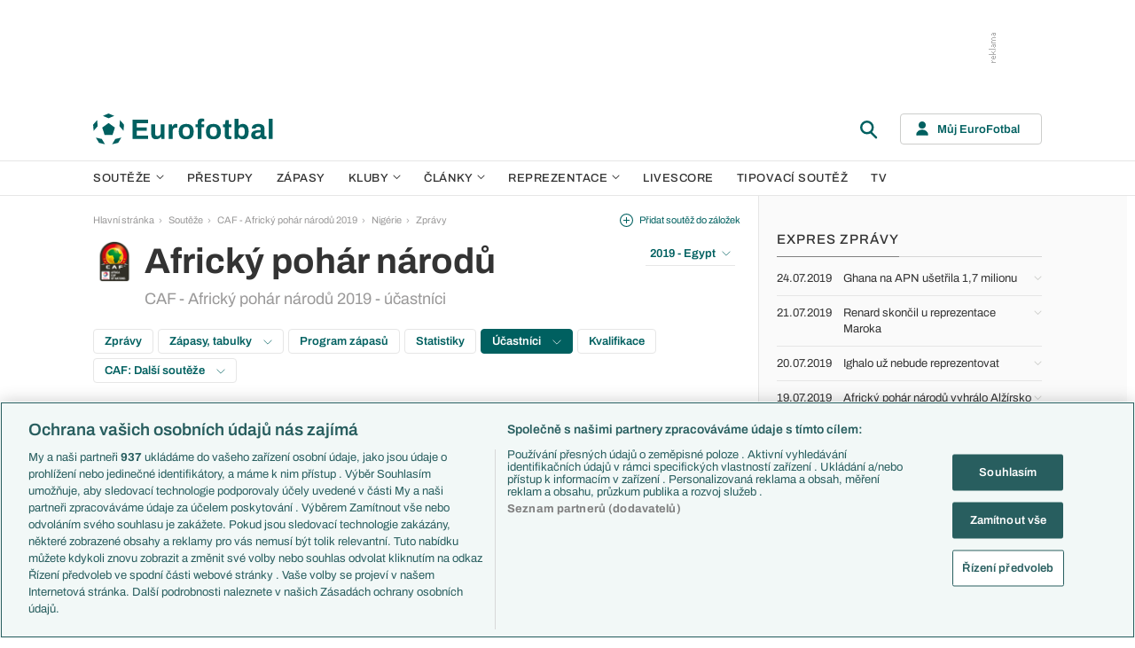

--- FILE ---
content_type: text/html; charset=UTF-8
request_url: https://www.eurofotbal.cz/africky-pohar-narodu-2019/nigerie/
body_size: 25881
content:
<!DOCTYPE html>
<html lang="cs" xmlns:og="http://ogp.me/ns#" xmlns:fb="https://www.facebook.com/2008/fbml">
	<head>
		<meta charset="utf-8" />
		<meta content="ie=edge" http-equiv="x-ua-compatible" />
		<meta content="width=device-width, initial-scale=1, shrink-to-fit=no" name="viewport" />
		<meta content="#da532c" name="msapplication-TileColor" />
		<meta content="#ffffff" name="theme-color" />
		<title>Africký pohár národů - Nigérie: články, aktuality</title>
				<meta name="description" content="Články a aktuality k týmu Nigérie na Africký pohár národů.">
<!-- OneTrust Cookies Consent Notice start for eurofotbal.cz -->
<script src="https://cdn.cookielaw.org/scripttemplates/otSDKStub.js"  type="text/javascript" charset="UTF-8" data-domain-script="cfefe7a7-9a52-4929-88f9-721d7c585024" ></script>
<script type="text/javascript">
function OptanonWrapper() { }
</script>
<!-- OneTrust Cookies Consent Notice end for eurofotbal.cz -->

<!-- Google Tag Manager -->
<script>(function(w,d,s,l,i){w[l]=w[l]||[];w[l].push({'gtm.start':
new Date().getTime(),event:'gtm.js'});var f=d.getElementsByTagName(s)[0],
j=d.createElement(s),dl=l!='dataLayer'?'&l='+l:'';j.async=true;j.src=
'//www.googletagmanager.com/gtm.js?id='+i+dl;f.parentNode.insertBefore(j,f);
})(window,document,'script','dataLayer','GTM-M94G39');</script>
<!-- End Google Tag Manager -->		
	    			<meta name="verify-v1" content="LMiHVgr9Hk5cQoaXlt2KDTx64extEBNUcXc8Srrv0zQ=" />
		<meta name="google-site-verification" content="TnvYMJrinpWi-YIKQ7jiHVxT85WtEcAaIpAJWtnImY8" />
		<link href="/res/img/favicon/apple-touch-icon.png" rel="apple-touch-icon" sizes="180x180" />
		<link href="/res/img/favicon/favicon-32x32.png" rel="icon" sizes="32x32" type="image/png" />
		<link href="/res/img/favicon/favicon-16x16.png" rel="icon" sizes="16x16" type="image/png" />
		<link href="/res/img/favicon/favicon.ico" rel="icon" type="image/x-icon" />
		<link as="font" crossorigin="anonymous" href="/res/fonts/Archivo-Regular.woff2" rel="preload" type="font/woff2" />
		<link as="font" crossorigin="anonymous" href="/res/fonts/Archivo-Medium.woff2" rel="preload" type="font/woff2" />
		<link as="font" crossorigin="anonymous" href="/res/fonts/Archivo-SemiBold.woff2" rel="preload" type="font/woff2" />
		<link as="font" crossorigin="anonymous" href="/res/fonts/Archivo-Bold.woff2" rel="preload" type="font/woff2" />

				
		<script defer src="https://ssp.seznam.cz/static/js/ssp.js" id="ssp-script"></script>
		
		<link href="/res/css/application.min.css?serial=NEW_2601201156" rel="stylesheet" />
		<link href="/res/css/extra.css?serial=NEW_2601201156" rel="stylesheet" />
		<link href="/res/css/advert.css?serial=NEW_2601201156" rel="stylesheet" />
		<script src="/res/js/application.js?serial=NEW_2601201156"></script>
		<script src="/res/js/functions.js?serial=NEW_2601201156"></script>
		
				
	</head>
	
	<body>
				<!-- Google Tag Manager -->
		<noscript><iframe src="//www.googletagmanager.com/ns.html?id=GTM-M94G39" height="0" width="0" style="display:none;visibility:hidden"></iframe></noscript>
		<!-- End Google Tag Manager -->		
				
				<!-- (C)2000-2023 Gemius SA - gemiusPrism  / eurofotbal1.cz/Default section -->
		<script type="text/javascript">
		<!--//--><![CDATA[//><!--
		var pp_gemius_identifier = 'bQblbY7QrT0Gd__HdifFZabjrjyI7GbjvNaWIbZRYMz.e7';
		// lines below shouldn't be edited
		function gemius_pending(i) { window[i] = window[i] || function() {var x = window[i+'_pdata'] = window[i+'_pdata'] || []; x[x.length]=arguments;};};
		gemius_pending('gemius_hit'); gemius_pending('gemius_event'); gemius_pending('gemius_init'); gemius_pending('pp_gemius_hit'); gemius_pending('pp_gemius_event'); gemius_pending('pp_gemius_init');
		(function(d,t) {try {var gt=d.createElement(t),s=d.getElementsByTagName(t)[0],l='http'+((location.protocol=='https:')?'s':''); gt.setAttribute('async','async');
		gt.setAttribute('defer','defer'); gt.src=l+'://spir.hit.gemius.pl/xgemius.js'; s.parentNode.insertBefore(gt,s);} catch (e) {}})(document,'script');
		//--><!]]>
		</script>  		
		
					<div class="e-ads-banner--top-ads d-none d-lg-block">
				<div class="revive-ads e-ads-banner">
<div class="adsenvelope adstextvpad banx-d_top" id="lsadvert-zid-5993" style="width:970px;"><div style="height:90px"><div class="adscontent" id="lsadvert-d_top"><iframe id="lsadvert-zid-5993-iframe" name="banx-d_top" frameborder="0" scrolling="no" style="allowTransparency: true; visibility: hidden; width:970px; height:90px"></iframe></div><div class="adsgraphvert"><div class="adsgvert atv-CS"></div></div></div></div><div class="adsclear"></div>
</div>
<div class="szn-ads" id="szn-zone-306331"></div>

			</div>
			<div class="e-ads-banner__branding-spacer d-none d-lg-block"></div>

	<div class="e-layout__body e-layout__body--full-width">
		
	<!-- Start of Eurofotbal::Ui::HeaderCell (block e-u-header) -->
	<input class="e-ui-header__menu-input" hidden="" id="e-ui-header__menu-input" type="checkbox" />
	<header class="e-ui-header">
		<div class="container-fluid">
			<div class="e-ui-header__top">
				<a class="e-ui-header__logo" href="/"><img alt="EuroFotbal" class="e-ui-header__logo-img e-ui-header__logo-img--green" height="35" src="/res/img/eurofotbal-logo.svg" width="203" /><img alt="EuroFotbal" class="e-ui-header__logo-img e-ui-header__logo-img--white" height="20" src="/res/img/eurofotbal-logo-white.svg" width="116" /></a>
				<div class="e-ui-header__search-wrap">
					<!-- Start of Eurofotbal::Ui::Header::SearchCell (block e-u-h-search) -->
					<form action="/vyhledavani/" class="e-ui-header-search" role="search" onsubmit="return searchCheck();">
						<div class="e-ui-header-search__group">
							<input class="e-ui-header-search__input form-control" name="text" placeholder="Hledaný text" type="text" />
							<button class="e-ui-header-search__submit" type="submit">
								<!-- Start of Livesport::Ui::IconCell (block l-u-icon) -->
								<svg class="l-ui-icon l-ui-icon--search" style="width: 24px; height: 24px" viewBox="0 0 24 24"><use xlink:href="/res/img/svg_sprite.svg#search"></use></svg>
								<!-- End of Livesport::Ui::IconCell -->
							</button>
						</div>
						<button class="e-ui-header-search__toggle" type="button">
							<!-- Start of Livesport::Ui::IconCell (block l-u-icon) -->
							<svg class="l-ui-icon l-ui-icon--search" style="width: 24px; height: 24px" viewBox="0 0 24 24"><use xlink:href="/res/img/svg_sprite.svg#search"></use></svg>
							<!-- End of Livesport::Ui::IconCell -->
						</button>
					</form>
					<!-- End of Eurofotbal::Ui::Header::SearchCell -->
				</div>
				<label class="e-ui-header__menu-toggle" for="e-ui-header__menu-input">
					<!-- Start of Livesport::Ui::IconCell (block l-u-icon) -->
					<svg class="l-ui-icon l-ui-icon--hamburger e-ui-header__menu-toggle-hamburger" style="width: 24px; height: 24px" viewBox="0 0 24 24"><use xlink:href="/res/img/svg_sprite.svg#hamburger"></use></svg>
					<!-- End of Livesport::Ui::IconCell -->
					<!-- Start of Livesport::Ui::IconCell (block l-u-icon) -->
					<svg class="l-ui-icon l-ui-icon--close e-ui-header__menu-toggle-close" style="width: 24px; height: 24px" viewBox="0 0 24 24"><use xlink:href="/res/img/svg_sprite.svg#close"></use></svg>
					<!-- End of Livesport::Ui::IconCell -->
				</label>
								<div class="e-ui-header__user-menu-wrap">
					<!-- Start of Eurofotbal::Ui::Header::UserMenuCell (block e-u-h-user-menu) -->
					<div class="e-ui-header-user-menu e-ui-header-user-menu--toggler" role="navigation">
						<input class="e-ui-header-user-menu__input" hidden="" id="e-ui-header-user-menu__input" type="checkbox" />
						<label class="e-ui-header-user-menu__btn" for="e-ui-header-user-menu__input">
							<!-- Start of Livesport::Ui::IconCell (block l-u-icon) -->
							<svg class="l-ui-icon l-ui-icon--user e-ui-header-user-menu__btn-ico" style="width: 14px; height: 16px" viewBox="0 0 14 16"><use xlink:href="/res/img/svg_sprite.svg#user"></use></svg>
							<!-- End of Livesport::Ui::IconCell -->
							<span class="e-ui-header-user-menu__btn-label">Můj EuroFotbal</span>
							<!-- Start of Livesport::Ui::IconCell (block l-u-icon) -->
							<svg class="l-ui-icon l-ui-icon--chevron_down e-ui-header-user-menu__btn-chevron" style="width: auto; height: 8px" viewBox="0 0 9 6"><use xlink:href="/res/img/svg_sprite.svg#chevron_down"></use></svg>
							<!-- End of Livesport::Ui::IconCell -->
						</label>
						<div class="e-ui-header-user-menu__dropdown">
							<div class="e-ui-header-user-menu__dropdown-aside e-ui-header-user-menu__dropdown-aside--login mb-20 mb-lg-0">
								<form action="/muj/prihlaseni/" method="post" onsubmit="return addLSID(this);">
									<input type="hidden" name="return" value="L2Fmcmlja3ktcG9oYXItbmFyb2R1LTIwMTkvbmlnZXJpZS8=">
									<div class="e-ui-form__row">
										<!-- Start of Eurofotbal::Ui::FormCell (block e-u-form) -->
										<div class="e-ui-form__group e-js-ui-form__group">
											<label class="e-ui-form__label form-label" for="usernameInput1">Login</label>
											<!-- Start of Eurofotbal::Ui::Form::InputCell (block e-u-f-input) -->
											<input aria-describedby="" class="e-ui-form-input form-control e-ui-form-input--border-black" id="usernameInput1" name="usernameInput1" placeholder="Váš login" type="text" value="" tabindex="1" />
											<!-- End of Eurofotbal::Ui::Form::InputCell -->
										</div>
										<!-- End of Eurofotbal::Ui::FormCell -->
									</div>
									<div class="e-ui-form__row">
										<!-- Start of Eurofotbal::Ui::FormCell (block e-u-form) -->
										<div class="e-ui-form__group e-js-ui-form__group">
											<label class="e-ui-form__label form-label" for="passwordInput1">Heslo</label>
											<button class="e-js-ui-form__password-toggle-btn e-ui-form__password-toggle-btn" type="button">
												<!-- Start of Livesport::Ui::IconCell (block l-u-icon) -->
												<svg class="l-ui-icon l-ui-icon--visibility_on e-js-ui-form__password-toggle-btn-icon--show" style="width: 16px; height: 11px" viewBox="0 0 16 11"><use xlink:href="/res/img/svg_sprite.svg#visibility_on"></use></svg>
												<!-- End of Livesport::Ui::IconCell -->
												<!-- Start of Livesport::Ui::IconCell (block l-u-icon) -->
												<svg class="l-ui-icon l-ui-icon--visibility_off e-js-ui-form__password-toggle-btn-icon--hide d-none" style="width: 16px; height: 14px" viewBox="0 0 16 14"><use xlink:href="/res/img/svg_sprite.svg#visibility_off"></use></svg>
												<!-- End of Livesport::Ui::IconCell -->
											</button>
											<!-- Start of Eurofotbal::Ui::Form::InputCell (block e-u-f-input) -->
											<input aria-describedby="" class="e-ui-form-input form-control e-ui-form-input--border-black" id="passwordInput1" name="passwordInput1" placeholder="Vaše heslo" type="password" value="" tabindex="2" />
											<!-- End of Eurofotbal::Ui::Form::InputCell -->
										</div>
										<!-- End of Eurofotbal::Ui::FormCell -->
									</div>
									<div class="e-ui-form__row">
										<div class="e-ui-form__group">
											<div class="e-ui-form__controls e-ui-form__controls--centered">
												<button class="btn btn-primary w-100" type="submit" tabindex="3">Přihlásit se </button>
												<a class="e-ui-form__header-forgot-link" href="/muj/reseni-problemu/" tabindex="4">Zapomněl jsem heslo </a>
											</div>
										</div>
									</div>
								</form>
							</div>
							<div class="e-ui-header-user-menu__dropdown-main">
								<ul class="e-ui-header-user-menu__dropdown-links">
									<li class="e-ui-header-user-menu__dropdown-li">
										<a class="e-ui-header-user-menu__dropdown-link" href="/muj/info/"><span class="e-ui-header-user-menu__dropdown-link-label">Co je Můj EuroFotbal?</span></a>
									</li>
									<li class="e-ui-header-user-menu__dropdown-li">
										<a class="e-ui-header-user-menu__dropdown-link" href="/muj/registrace/"><span class="e-ui-header-user-menu__dropdown-link-label">Registrace</span></a>
									</li>
									<li class="e-ui-header-user-menu__dropdown-li">
										<a class="e-ui-header-user-menu__dropdown-link" href="/muj/reseni-problemu/"><span class="e-ui-header-user-menu__dropdown-link-label">Řešení problémů</span></a>
									</li>
									<li class="e-ui-header-user-menu__dropdown-li">
										<a class="e-ui-header-user-menu__dropdown-link" href="/muj/aktivace/"><span class="e-ui-header-user-menu__dropdown-link-label">Aktivace účtu</span></a>
									</li>
								</ul>
							</div>
						</div>
					</div>
					<!-- End of Eurofotbal::Ui::Header::UserMenuCell -->
				</div>
							</div>
		</div>
	</header>
	<!-- End of Eurofotbal::Ui::HeaderCell -->
	
	<!-- Start of Eurofotbal::Ui::Header::MenuCell (block e-u-h-menu) -->
	<nav class="e-ui-header-menu">
		<div class="container-fluid e-ui-header-menu__container">
			<ul class="e-ui-header-menu__ul">
				<!--Use active BEM modifier for active link-->
				<li class="e-ui-header-menu__li e-ui-header-menu__li--with-children">
					<a class="e-ui-header-menu__a" href="/souteze/domaci/">
						Soutěže
						<span class="e-ui-header-menu__chevron-wrap">
							<!-- Start of Livesport::Ui::IconCell (block l-u-icon) -->
							<svg class="l-ui-icon l-ui-icon--chevron_down e-ui-header-menu__chevron" style="width: 9px; height: 6px" viewBox="0 0 9 6"><use xlink:href="/res/img/svg_sprite.svg#chevron_down"></use></svg>
							<!-- End of Livesport::Ui::IconCell -->
						</span>
					</a>
					<div class="e-ui-header-menu__submenu">
						<div class="container-fluid e-ui-header-menu__submenu-container">
							<div class="e-ui-header-menu__submenu-inner">
								<ul class="e-ui-header-menu__ul">
								<li class="e-ui-header-menu__li"><a class="e-ui-header-menu__a" href="/premier-league/">Premier League</a></li>
<li class="e-ui-header-menu__li"><a class="e-ui-header-menu__a" href="/laliga/">LaLiga</a></li>
<li class="e-ui-header-menu__li"><a class="e-ui-header-menu__a" href="/serie-a/">Serie A</a></li>
<li class="e-ui-header-menu__li"><a class="e-ui-header-menu__a" href="/bundesliga/">1. Bundesliga</a></li>
<li class="e-ui-header-menu__li"><a class="e-ui-header-menu__a" href="/ligue-1/">Ligue 1</a></li>
<li class="e-ui-header-menu__li"><a class="e-ui-header-menu__a" href="/chance-liga/">Chance Liga</a></li>
<li class="e-ui-header-menu__li"><a class="e-ui-header-menu__a" href="/nike-liga/">Niké liga</a></li>
<li class="e-ui-header-menu__li"><a class="e-ui-header-menu__a" href="/liga-portugal/">Liga Portugal</a></li>
<li class="e-ui-header-menu__li"><a class="e-ui-header-menu__a" href="/eredivisie/">Eredivisie</a></li>
<li class="e-ui-header-menu__li"><a class="e-ui-header-menu__a" href="/liga-mistru/">Liga mistrů</a></li>
<li class="e-ui-header-menu__li"><a class="e-ui-header-menu__a" href="/evropska-liga/">Evropská liga</a></li>
<li class="e-ui-header-menu__li"><a class="e-ui-header-menu__a" href="/konferencni-liga/">Konferenční liga</a></li>
<li class="e-ui-header-menu__li"><a class="e-ui-header-menu__a" href="/mistrovstvi-sveta-kvalifikace-2026/">MS - kvalifikace</a></li>
<li class="e-ui-header-menu__li"><a class="e-ui-header-menu__a" href="/liga-narodu-2024-2025/">Liga národů</a></li>
								</ul>
								<div class="e-ui-header-menu__submenu-more">
									<a class="btn btn-secondary-on-dark e-ui-header-menu__submenu-more-btn" href="/souteze/domaci/"><span class="e-ui-header-menu__submenu-more-btn-span">Další soutěže</span></a>
								</div>
							</div>
						</div>
					</div>
				</li>
				<li class="e-ui-header-menu__li e-ui-header-menu__li--standalone">
					<a class="e-ui-header-menu__a" href="/prestupy/">Přestupy</a>
				</li>
				<li class="e-ui-header-menu__li e-ui-header-menu__li--standalone">
					<a class="e-ui-header-menu__a" href="/zapasy/">Zápasy</a>
				</li>
				<li class="e-ui-header-menu__li e-ui-header-menu__li--with-children">
					<a class="e-ui-header-menu__a" href="/kluby/">
						Kluby
						<span class="e-ui-header-menu__chevron-wrap">
							<!-- Start of Livesport::Ui::IconCell (block l-u-icon) -->
							<svg class="l-ui-icon l-ui-icon--chevron_down e-ui-header-menu__chevron" style="width: 9px; height: 6px" viewBox="0 0 9 6"><use xlink:href="/res/img/svg_sprite.svg#chevron_down"></use></svg>
							<!-- End of Livesport::Ui::IconCell -->
						</span>
					</a>
					<div class="e-ui-header-menu__submenu">
						<div class="container-fluid e-ui-header-menu__submenu-container">
							<div class="e-ui-header-menu__submenu-inner">
								<ul class="e-ui-header-menu__ul">
								<li class="e-ui-header-menu__li"><a class="e-ui-header-menu__a" href="/kluby/anglie/arsenal-fc/">Arsenal FC</a></li>
<li class="e-ui-header-menu__li"><a class="e-ui-header-menu__a" href="/kluby/anglie/chelsea-fc/">Chelsea FC</a></li>
<li class="e-ui-header-menu__li"><a class="e-ui-header-menu__a" href="/kluby/anglie/manchester-united/">Manchester United</a></li>
<li class="e-ui-header-menu__li"><a class="e-ui-header-menu__a" href="/kluby/italie/ac-milan/">AC Milán</a></li>
<li class="e-ui-header-menu__li"><a class="e-ui-header-menu__a" href="/kluby/italie/juventus-fc/">Juventus FC</a></li>
<li class="e-ui-header-menu__li"><a class="e-ui-header-menu__a" href="/kluby/nemecko/bayern-mnichov/">Bayern Mnichov</a></li>
<li class="e-ui-header-menu__li"><a class="e-ui-header-menu__a" href="/kluby/spanelsko/fc-barcelona/">FC Barcelona</a></li>
<li class="e-ui-header-menu__li"><a class="e-ui-header-menu__a" href="/kluby/spanelsko/real-madrid/">Real Madrid</a></li>
								</ul>
								<div class="e-ui-header-menu__submenu-more">
									<a class="btn btn-secondary-on-dark e-ui-header-menu__submenu-more-btn" href="/kluby/"><span class="e-ui-header-menu__submenu-more-btn-span">Další kluby</span></a>
								</div>
							</div>
						</div>
					</div>
				</li>
				<li class="e-ui-header-menu__li e-ui-header-menu__li--with-children">
					<span class="e-ui-header-menu__a">
						Články
						<span class="e-ui-header-menu__chevron-wrap">
							<!-- Start of Livesport::Ui::IconCell (block l-u-icon) -->
							<svg class="l-ui-icon l-ui-icon--chevron_down e-ui-header-menu__chevron" style="width: 9px; height: 6px" viewBox="0 0 9 6"><use xlink:href="/res/img/svg_sprite.svg#chevron_down"></use></svg>
							<!-- End of Livesport::Ui::IconCell -->
						</span>
					</span>
					<div class="e-ui-header-menu__submenu">
						<div class="container-fluid e-ui-header-menu__submenu-container">
							<div class="e-ui-header-menu__submenu-inner">
								<ul class="e-ui-header-menu__ul">
								<li class="e-ui-header-menu__li"><a class="e-ui-header-menu__a" href="/clanky/aktuality/">Aktuality</a></li>
<li class="e-ui-header-menu__li"><a class="e-ui-header-menu__a" href="/clanky/previews/">Previews</a></li>
<li class="e-ui-header-menu__li"><a class="e-ui-header-menu__a" href="/clanky/komentare-a-souhrny/">Komentáře a souhrny</a></li>
<li class="e-ui-header-menu__li"><a class="e-ui-header-menu__a" href="/clanky/nazory-a-komentare/">Názory a komentáře</a></li>
<li class="e-ui-header-menu__li"><a class="e-ui-header-menu__a" href="/clanky/fejetony/">Fejetony</a></li>
<li class="e-ui-header-menu__li"><a class="e-ui-header-menu__a" href="/clanky/zivotopisy/">Životopisy</a></li>
<li class="e-ui-header-menu__li"><a class="e-ui-header-menu__a" href="/clanky/profily-historie/">Profily, historie</a></li>
<li class="e-ui-header-menu__li"><a class="e-ui-header-menu__a" href="/clanky/rozhovory/">Rozhovory</a></li>
<li class="e-ui-header-menu__li"><a class="e-ui-header-menu__a" href="/clanky/tipy-a-analyzy/">Tipy a analýzy</a></li>
								</ul>
							</div>
							<div class="e-ui-header-menu__submenu-inner">
								<ul class="e-ui-header-menu__ul">
								<li class="e-ui-header-menu__li"><a class="e-ui-header-menu__a" href="/tema/predstaveni-tymu-euro-2024/">Představení týmů Eura</a></li>
<li class="e-ui-header-menu__li"><a class="e-ui-header-menu__a" href="/tema/predstaveni-mest-euro-2024/">Představení měst Eura</a></li>
<li class="e-ui-header-menu__li"><a class="e-ui-header-menu__a" href="/tema/premier-league-v-kostce/">PL v kostce</a></li>
<li class="e-ui-header-menu__li"><a class="e-ui-header-menu__a" href="/tema/fantasy-premier-league/">Fantasy PL</a></li>
<li class="e-ui-header-menu__li"><a class="e-ui-header-menu__a" href="/tema/udalosti-fl/">Události FL</a></li>
<li class="e-ui-header-menu__li"><a class="e-ui-header-menu__a" href="/tema/ozveny-z-bundesligy/">Ozvěny BL</a></li>
<li class="e-ui-header-menu__li"><a class="e-ui-header-menu__a" href="/tema/evropske-koeficienty/">Evropské koeficienty</a></li>
<li class="e-ui-header-menu__li"><a class="e-ui-header-menu__a" href="/tema/prestupy/">Přestupy</a></li>
<li class="e-ui-header-menu__li"><a class="e-ui-header-menu__a" href="/tema/spekulace/">Přestupové spekulace</a></li>
<li class="e-ui-header-menu__li"><a class="e-ui-header-menu__a" href="/tema/zraneni/">Zranění</a></li>
								</ul>
								<div class="e-ui-header-menu__submenu-more">
									<a class="btn btn-secondary-on-dark e-ui-header-menu__submenu-more-btn" href="/prehled-temat/"><span class="e-ui-header-menu__submenu-more-btn-span">Další témata</span></a>
								</div>
							</div>
						</div>
					</div>
				</li>
				<li class="e-ui-header-menu__li e-ui-header-menu__li--with-children">
					<a class="e-ui-header-menu__a" href="/reprezentace/">
						Reprezentace
						<span class="e-ui-header-menu__chevron-wrap">
							<!-- Start of Livesport::Ui::IconCell (block l-u-icon) -->
							<svg class="l-ui-icon l-ui-icon--chevron_down e-ui-header-menu__chevron" style="width: 9px; height: 6px" viewBox="0 0 9 6"><use xlink:href="/res/img/svg_sprite.svg#chevron_down"></use></svg>
							<!-- End of Livesport::Ui::IconCell -->
						</span>
					</a>
					<div class="e-ui-header-menu__submenu">
						<div class="container-fluid e-ui-header-menu__submenu-container">
							<div class="e-ui-header-menu__submenu-inner">
								<ul class="e-ui-header-menu__ul">
									<li class="e-ui-header-menu__li"><a class="e-ui-header-menu__a" href="/reprezentace/cesko/">Česko</a></li>
									<li class="e-ui-header-menu__li"><a class="e-ui-header-menu__a" href="/reprezentace/slovensko/">Slovensko</a></li>
									<li class="e-ui-header-menu__li"><a class="e-ui-header-menu__a" href="/reprezentace/anglie/">Anglie</a></li>
									<li class="e-ui-header-menu__li"><a class="e-ui-header-menu__a" href="/reprezentace/francie/">Francie</a></li>
									<li class="e-ui-header-menu__li"><a class="e-ui-header-menu__a" href="/reprezentace/italie/">Itálie</a></li>
									<li class="e-ui-header-menu__li"><a class="e-ui-header-menu__a" href="/reprezentace/nemecko/">Německo</a></li>
									<li class="e-ui-header-menu__li"><a class="e-ui-header-menu__a" href="/reprezentace/spanelsko/">Španělsko</a></li>
									<li class="e-ui-header-menu__li"><a class="e-ui-header-menu__a" href="/reprezentace/argentina/">Argentina</a></li>
									<li class="e-ui-header-menu__li"><a class="e-ui-header-menu__a" href="/reprezentace/brazilie/">Brazílie</a></li>
								</ul>
								<div class="e-ui-header-menu__submenu-more">
									<a class="btn btn-secondary-on-dark e-ui-header-menu__submenu-more-btn" href="/reprezentace/"><span class="e-ui-header-menu__submenu-more-btn-span">Další týmy</span></a>
								</div>
							</div>
						</div>
					</div>
				</li>
				<li class="e-ui-header-menu__li e-ui-header-menu__li--standalone">
					<a class="e-ui-header-menu__a" href="/livescore/">Livescore</a>
				</li>
				<li class="e-ui-header-menu__li e-ui-header-menu__li--standalone js-szn-hide">
					<a class="e-ui-header-menu__a" href="/liga-mistru/2025-2026/soutez/">Tipovací soutěž</a>
				</li>
				<li class="e-ui-header-menu__li e-ui-header-menu__li--standalone">
					<a class="e-ui-header-menu__a" href="/tv/">TV</a>
				</li>
				<li class="e-ui-header-menu__li e-ui-header-menu__li--more" hidden="">
					<span class="e-ui-header-menu__a">
						Další
						<span class="e-ui-header-menu__chevron-wrap">
							<!-- Start of Livesport::Ui::IconCell (block l-u-icon) -->
							<svg class="l-ui-icon l-ui-icon--chevron_down e-ui-header-menu__chevron" style="width: 9px; height: 6px" viewBox="0 0 9 6"><use xlink:href="/res/img/svg_sprite.svg#chevron_down"></use></svg>
							<!-- End of Livesport::Ui::IconCell -->
						</span>
					</span>
					<div class="e-ui-header-menu__submenu">
						<div class="container-fluid e-ui-header-menu__submenu-container">
							<div class="e-ui-header-menu__submenu-inner">
								<ul class="e-ui-header-menu__ul"></ul>
							</div>
						</div>
					</div>
				</li>
			</ul>
		</div>
	</nav>
	<!-- End of Eurofotbal::Ui::Header::MenuCell -->
    
	<div class="e-layout">
    
		<!-- Start of Eurofotbal::Leagues::LayoutCell (block e-l-layout) -->
<div class="e-layout__wrap e-leagues-layout">
	<div class="container-fluid e-layout__container">
		<main class="e-layout__main">
			<!-- Start of Eurofotbal::Ui::BreadcrumbsCell (block e-u-breadcrumbs) -->
<ul class="e-ui-breadcrumbs small">
	<li class="e-ui-breadcrumbs__li">
		<a class="e-ui-breadcrumbs__a" href="/">Hlavní stránka</a>
	</li>
	<li class="e-ui-breadcrumbs__li">
		<!-- Start of Livesport::Ui::IconCell (block l-u-icon) --><svg class="l-ui-icon l-ui-icon--mini_chevron_right e-ui-breadcrumbs__chevron" style="width: 4px; height: 6px" viewBox="0 0 4 6"><use xlink:href="/res/img/svg_sprite.svg#mini_chevron_right"></use></svg><!-- End of Livesport::Ui::IconCell -->
		<a class="e-ui-breadcrumbs__a" href="/souteze/reprezentace/">Soutěže</a>
	</li>
	<li class="e-ui-breadcrumbs__li">
		<!-- Start of Livesport::Ui::IconCell (block l-u-icon) --><svg class="l-ui-icon l-ui-icon--mini_chevron_right e-ui-breadcrumbs__chevron" style="width: 4px; height: 6px" viewBox="0 0 4 6"><use xlink:href="/res/img/svg_sprite.svg#mini_chevron_right"></use></svg><!-- End of Livesport::Ui::IconCell -->
		<a class="e-ui-breadcrumbs__a" href="/africky-pohar-narodu-2019/">CAF - Africký pohár národů 2019</a>
	</li>
	<li class="e-ui-breadcrumbs__li">
		<!-- Start of Livesport::Ui::IconCell (block l-u-icon) --><svg class="l-ui-icon l-ui-icon--mini_chevron_right e-ui-breadcrumbs__chevron" style="width: 4px; height: 6px" viewBox="0 0 4 6"><use xlink:href="/res/img/svg_sprite.svg#mini_chevron_right"></use></svg><!-- End of Livesport::Ui::IconCell -->
		<a class="e-ui-breadcrumbs__a" href="/africky-pohar-narodu-2019/nigerie/">Nigérie</a>
	</li>
	<li class="e-ui-breadcrumbs__li">
		<!-- Start of Livesport::Ui::IconCell (block l-u-icon) --><svg class="l-ui-icon l-ui-icon--mini_chevron_right e-ui-breadcrumbs__chevron" style="width: 4px; height: 6px" viewBox="0 0 4 6"><use xlink:href="/res/img/svg_sprite.svg#mini_chevron_right"></use></svg><!-- End of Livesport::Ui::IconCell -->
		<a class="e-ui-breadcrumbs__a" href="/africky-pohar-narodu-2019/nigerie/">Zprávy</a>
	</li>
</ul>
<!-- End of Eurofotbal::Ui::BreadcrumbsCell -->
					<!-- Start of Eurofotbal::Leagues::Layout::HeaderCell (block e-l-l-header) -->
		<!-- Start of Eurofotbal::Ui::MasterHeaderCell (block e-u-master-header) -->
		<div class="e-ui-master-header">
						<div class="e-ui-master-header__title">
										<!-- Start of Livesport::Ui::ImageCell (block l-u-image) -->
		<div class="l-ui-image l-ui-image--loading e-leagues-layout-header__image" style="width: 48px; height: 48px"">
			<picture class="l-ui-image__picture">
				<img alt="" class="l-ui-image__img" data-src="/res/img/competition-logo/WAv4xijD-C2iBeUUN.png" data-srcset="/res/img/competition-logo/WAv4xijD-C2iBeUUN.png 1x, /res/img/competition-logo/WAv4xijD-C2iBeUUN.png 2x" />
			</picture>
			<span class="l-ui-image__spacer" style="padding-top: 100.0%"></span>
		</div>
		<!-- End of Livesport::Ui::ImageCell -->
						<div class="e-ui-master-header__title-right e-ui-master-header__title-right">
					<!-- Start of Eurofotbal::Ui::MasterTitleCell (block e-u-master-title) -->
					<h1 class="e-ui-master-title">
						<span class="e-ui-master-title__main">Africký pohár národů</span>
						<span class="e-ui-master-title__sub">CAF - Africký pohár národů 2019 - účastníci</span>
					</h1>
					<!-- End of Eurofotbal::Ui::MasterTitleCell -->
				</div>
			</div>
						
			<div class="e-ui-master-header__utilities">
						<a class="e-ui-master-header__favorite-link e-with-icon small js-bookmark-link" href="javascript:void(0);" onclick="bookmarkToggle('competition', 125, 297)";>
			<!-- Start of Livesport::Ui::IconCell (block l-u-icon) -->
			<svg class="l-ui-icon l-ui-icon--plus_circle" style="width: 15px; height: 15px" viewBox="0 0 14 14"><use xlink:href="/res/img/svg_sprite.svg#plus_circle"></use></svg>
			<!-- End of Livesport::Ui::IconCell -->
			<span>Přidat soutěž do záložek</span>
		</a>
						<div class="e-ui-master-header__dropdown">
					<!-- Start of Eurofotbal::Ui::DropdownCell (block e-u-dropdown) -->
					<div class="e-ui-dropdown dropdown-toggle-wrapper">
						<button aria-expanded="false" class="dropdown-toggle dropdown-toggle--primary btn e-with-icon e-with-icon--reversed" data-bs-offset="[0, 0]" data-bs-toggle="dropdown" type="button">
							2019 - Egypt							<!-- Start of Livesport::Ui::IconCell (block l-u-icon) -->
							<svg class="l-ui-icon l-ui-icon--chevron_down_light dropdown-button-icon" style="width: 14px; height: 8px" viewBox="0 0 14 8"><use xlink:href="/res/img/svg_sprite.svg#chevron_down_light"></use></svg>
							<!-- End of Livesport::Ui::IconCell -->
						</button>
						<ul class="dropdown-menu dropdown-menu-override" data-popper-placement="bottom-start">
							<li><a class="dropdown-item" href="/africky-pohar-narodu-2025/">2025 - Maroko</a></li>
<li><a class="dropdown-item" href="/africky-pohar-narodu-2023/">2023 - Pobřeží slonoviny</a></li>
<li><a class="dropdown-item" href="/africky-pohar-narodu-2021/">2021 - Kamerun</a></li>
<li><a class="dropdown-item" href="/africky-pohar-narodu-2019/">2019 - Egypt</a></li>
<li><a class="dropdown-item" href="/africky-pohar-narodu-2017/">2017 - Gabon</a></li>
<li><a class="dropdown-item" href="/africky-pohar-narodu-2015/">2015 - Rovníková Guinea</a></li>
<li><a class="dropdown-item" href="/africky-pohar-narodu-2013/">2013 - Jihoafrická republika</a></li>
<li><a class="dropdown-item" href="/africky-pohar-narodu-2012/">2012 - Gabon a Rovníková Guinea</a></li>
<li><a class="dropdown-item" href="/africky-pohar-narodu-2010/">2010 - Angola</a></li>
<li><a class="dropdown-item" href="/africky-pohar-narodu-2008/">2008 - Ghana</a></li>
<li><a class="dropdown-item" href="/africky-pohar-narodu-2006/">2006 - Egypt</a></li>
<li><a class="dropdown-item" href="/africky-pohar-narodu-2004/">2004 - Tunisko</a></li>
<li><a class="dropdown-item" href="/africky-pohar-narodu-2002/">2002 - Mali</a></li>
<li><a class="dropdown-item" href="/africky-pohar-narodu-2000/">2000 - Ghana a Nigérie</a></li>
<li><a class="dropdown-item" href="/africky-pohar-narodu-1998/">1998 - Burkina Faso</a></li>
<li><a class="dropdown-item" href="/africky-pohar-narodu-1996/">1996 - Jihoafrická republika</a></li>
<li><a class="dropdown-item" href="/africky-pohar-narodu-1994/">1994 - Tunisko</a></li>
<li><a class="dropdown-item" href="/africky-pohar-narodu-1992/">1992 - Senegal</a></li>
<li><a class="dropdown-item" href="/africky-pohar-narodu-1990/">1990 - Alžírsko</a></li>
<li><a class="dropdown-item" href="/africky-pohar-narodu-1988/">1988 - Maroko</a></li>
<li><a class="dropdown-item" href="/africky-pohar-narodu-1986/">1986 - Egypt</a></li>
<li><a class="dropdown-item" href="/africky-pohar-narodu-1984/">1984 - Pobřeží slonoviny</a></li>
<li><a class="dropdown-item" href="/africky-pohar-narodu-1982/">1982 - Libye</a></li>
<li><a class="dropdown-item" href="/africky-pohar-narodu-1980/">1980 - Nigérie</a></li>
<li><a class="dropdown-item" href="/africky-pohar-narodu-1978/">1978 - Ghana</a></li>
<li><a class="dropdown-item" href="/africky-pohar-narodu-1976/">1976 - Etiopie</a></li>
<li><a class="dropdown-item" href="/africky-pohar-narodu-1974/">1974 - Egypt</a></li>
<li><a class="dropdown-item" href="/africky-pohar-narodu-1972/">1972 - Kamerun</a></li>
<li><a class="dropdown-item" href="/africky-pohar-narodu-1970/">1970 - Súdán</a></li>
<li><a class="dropdown-item" href="/africky-pohar-narodu-1968/">1968 - Etiopie</a></li>
<li><a class="dropdown-item" href="/africky-pohar-narodu-1965/">1965 - Tunisko</a></li>
<li><a class="dropdown-item" href="/africky-pohar-narodu-1963/">1963 - Ghana</a></li>
<li><a class="dropdown-item" href="/africky-pohar-narodu-1962/">1962 - Etiopie</a></li>
<li><a class="dropdown-item" href="/africky-pohar-narodu-1959/">1959 - Egypt</a></li>
<li><a class="dropdown-item" href="/africky-pohar-narodu-1957/">1957 - Súdán</a></li>
						</ul>
					</div>
					<!-- End of Eurofotbal::Ui::DropdownCell -->
				</div>
			</div>
		</div>
		<!-- End of Eurofotbal::Ui::MasterHeaderCell -->
		<!-- End of Eurofotbal::Leagues::Layout::HeaderCell -->
		
		<!-- Start of Eurofotbal::Ui::PillsCell (block e-u-pills) -->
		<div class="e-ui-pills">
			<ul class="e-ui-pills__list">
			<li class="e-ui-pills__item"><a class="e-ui-pills__link" href="/africky-pohar-narodu-2019/">Zprávy</a></li>

	<li class="e-ui-pills__item dropdown-toggle-wrapper">
		<div class="dropdown">
			<button aria-expanded="false" class="e-ui-pills__link dropdown-toggle dropdown-toggle--secondary e-with-icon e-with-icon--reversed" data-bs-offset="[0, 0]" data-bs-toggle="dropdown" type="button">
				Zápasy, tabulky				<!-- Start of Livesport::Ui::IconCell (block l-u-icon) -->
				<svg class="l-ui-icon l-ui-icon--chevron_down_light dropdown-button-icon" style="width: 14px; height: 8px" viewBox="0 0 14 8"><use xlink:href="/res/img/svg_sprite.svg#chevron_down_light"></use></svg>
				<!-- End of Livesport::Ui::IconCell -->
			</button>
			<ul class="dropdown-menu dropdown-menu-override dropdown-menu--secondary" data-popper-placement="bottom-start">
				<li class="dropdown-menu-override__search-result-item"><a class="dropdown-item" href="/africky-pohar-narodu-2019/vysledky-rozlosovani-tabulky/">celý turnaj</a></li>
<li class="dropdown-menu-override__search-result-item"><a class="dropdown-item" href="/africky-pohar-narodu-2019/vysledky-rozlosovani-tabulky/skupina-a/">základní skupiny - skupina A</a></li>
<li class="dropdown-menu-override__search-result-item"><a class="dropdown-item" href="/africky-pohar-narodu-2019/vysledky-rozlosovani-tabulky/skupina-b/">základní skupiny - skupina B</a></li>
<li class="dropdown-menu-override__search-result-item"><a class="dropdown-item" href="/africky-pohar-narodu-2019/vysledky-rozlosovani-tabulky/skupina-c/">základní skupiny - skupina C</a></li>
<li class="dropdown-menu-override__search-result-item"><a class="dropdown-item" href="/africky-pohar-narodu-2019/vysledky-rozlosovani-tabulky/skupina-d/">základní skupiny - skupina D</a></li>
<li class="dropdown-menu-override__search-result-item"><a class="dropdown-item" href="/africky-pohar-narodu-2019/vysledky-rozlosovani-tabulky/skupina-e/">základní skupiny - skupina E</a></li>
<li class="dropdown-menu-override__search-result-item"><a class="dropdown-item" href="/africky-pohar-narodu-2019/vysledky-rozlosovani-tabulky/skupina-f/">základní skupiny - skupina F</a></li>
<li class="dropdown-menu-override__search-result-item"><a class="dropdown-item" href="/africky-pohar-narodu-2019/vysledky-rozlosovani-tabulky/play-off/">play off</a></li>
			</ul>
		</div>
	</li>
	<li class="e-ui-pills__item"><a class="e-ui-pills__link" href="/africky-pohar-narodu-2019/program-zapasu/">Program zápasů</a></li>
<li class="e-ui-pills__item"><a class="e-ui-pills__link" href="/africky-pohar-narodu-2019/statistiky/tabulka-strelcu/">Statistiky</a></li>
		<li class="e-ui-pills__item dropdown-toggle-wrapper">
			<div class="dropdown">
				<button aria-expanded="false" class="e-ui-pills__link e-ui-pills__link--active dropdown-toggle dropdown-toggle--secondary e-with-icon e-with-icon--reversed" data-bs-offset="[0, 0]" data-bs-toggle="dropdown" type="button">
					Účastníci
					<!-- Start of Livesport::Ui::IconCell (block l-u-icon) -->
					<svg class="l-ui-icon l-ui-icon--chevron_down_light dropdown-button-icon" style="width: 14px; height: 8px" viewBox="0 0 14 8"><use xlink:href="/res/img/svg_sprite.svg#chevron_down_light"></use></svg>
					<!-- End of Livesport::Ui::IconCell -->
				</button>
				<ul class="dropdown-menu dropdown-menu-override dropdown-menu--secondary" data-popper-placement="bottom-start">
					<li class="dropdown-menu-override__search-result-item"><a class="dropdown-item" href="/africky-pohar-narodu-2019/alzirsko/">Alžírsko</a></li>
<li class="dropdown-menu-override__search-result-item"><a class="dropdown-item" href="/africky-pohar-narodu-2019/angola/">Angola</a></li>
<li class="dropdown-menu-override__search-result-item"><a class="dropdown-item" href="/africky-pohar-narodu-2019/benin/">Benin</a></li>
<li class="dropdown-menu-override__search-result-item"><a class="dropdown-item" href="/africky-pohar-narodu-2019/burundi/">Burundi</a></li>
<li class="dropdown-menu-override__search-result-item"><a class="dropdown-item" href="/africky-pohar-narodu-2019/dr-kongo/">DR Kongo</a></li>
<li class="dropdown-menu-override__search-result-item"><a class="dropdown-item" href="/africky-pohar-narodu-2019/egypt/">Egypt</a></li>
<li class="dropdown-menu-override__search-result-item"><a class="dropdown-item" href="/africky-pohar-narodu-2019/ghana/">Ghana</a></li>
<li class="dropdown-menu-override__search-result-item"><a class="dropdown-item" href="/africky-pohar-narodu-2019/guinea/">Guinea</a></li>
<li class="dropdown-menu-override__search-result-item"><a class="dropdown-item" href="/africky-pohar-narodu-2019/guinea-bissau/">Guinea Bissau</a></li>
<li class="dropdown-menu-override__search-result-item"><a class="dropdown-item" href="/africky-pohar-narodu-2019/jihoafricka-republika/">Jihoafrická republika</a></li>
<li class="dropdown-menu-override__search-result-item"><a class="dropdown-item" href="/africky-pohar-narodu-2019/kamerun/">Kamerun</a></li>
<li class="dropdown-menu-override__search-result-item"><a class="dropdown-item" href="/africky-pohar-narodu-2019/kena/">Keňa</a></li>
<li class="dropdown-menu-override__search-result-item"><a class="dropdown-item" href="/africky-pohar-narodu-2019/madagaskar/">Madagaskar</a></li>
<li class="dropdown-menu-override__search-result-item"><a class="dropdown-item" href="/africky-pohar-narodu-2019/mali/">Mali</a></li>
<li class="dropdown-menu-override__search-result-item"><a class="dropdown-item" href="/africky-pohar-narodu-2019/maroko/">Maroko</a></li>
<li class="dropdown-menu-override__search-result-item"><a class="dropdown-item" href="/africky-pohar-narodu-2019/mauritanie/">Mauritánie</a></li>
<li class="dropdown-menu-override__search-result-item"><a class="dropdown-item" href="/africky-pohar-narodu-2019/namibie/">Namibie</a></li>
<li class="dropdown-menu-override__search-result-item"><a class="dropdown-item" href="/africky-pohar-narodu-2019/nigerie/">Nigérie</a></li>
<li class="dropdown-menu-override__search-result-item"><a class="dropdown-item" href="/africky-pohar-narodu-2019/pobrezi-slonoviny/">Pobřeží slonoviny</a></li>
<li class="dropdown-menu-override__search-result-item"><a class="dropdown-item" href="/africky-pohar-narodu-2019/senegal/">Senegal</a></li>
<li class="dropdown-menu-override__search-result-item"><a class="dropdown-item" href="/africky-pohar-narodu-2019/tanzanie/">Tanzanie</a></li>
<li class="dropdown-menu-override__search-result-item"><a class="dropdown-item" href="/africky-pohar-narodu-2019/tunisko/">Tunisko</a></li>
<li class="dropdown-menu-override__search-result-item"><a class="dropdown-item" href="/africky-pohar-narodu-2019/uganda/">Uganda</a></li>
<li class="dropdown-menu-override__search-result-item"><a class="dropdown-item" href="/africky-pohar-narodu-2019/zimbabwe/">Zimbabwe</a></li>
				</ul>
			</div>
		</li>
		<li class="e-ui-pills__item"><a class="e-ui-pills__link" href="/africky-pohar-narodu-kvalifikace-2019/">Kvalifikace</a></li>
	<li class="e-ui-pills__item dropdown-toggle-wrapper">
		<div class="dropdown">
			<button aria-expanded="false" class="e-ui-pills__link dropdown-toggle dropdown-toggle--secondary e-with-icon e-with-icon--reversed" data-bs-offset="[0, 0]" data-bs-toggle="dropdown" type="button">
				CAF: Další soutěže 
				<!-- Start of Livesport::Ui::IconCell (block l-u-icon) -->
				<svg class="l-ui-icon l-ui-icon--chevron_down_light dropdown-button-icon" style="width: 14px; height: 8px" viewBox="0 0 14 8"><use xlink:href="/res/img/svg_sprite.svg#chevron_down_light"></use></svg>
				<!-- End of Livesport::Ui::IconCell -->
			</button>
			<ul class="dropdown-menu dropdown-menu-override dropdown-menu--secondary" data-popper-placement="bottom-start">
			<li class="dropdown-menu-override__search-result-item"><a class="dropdown-item" href="/africky-pohar-narodu-2025/">Africký pohár národů</a></li>
<li class="dropdown-menu-override__search-result-item"><a class="dropdown-item" href="/africky-pohar-narodu-kvalifikace-2025/">Africký pohár národů - kvalifikace</a></li>
<li class="dropdown-menu-override__search-result-item"><a class="dropdown-item" href="/africke-mistrovstvi-narodu-2022/">Africké mistrovství národů</a></li>
<li class="dropdown-menu-override__search-result-item"><a class="dropdown-item" href="/africke-mistrovstvi-narodu-kvalifikace-2016/">Africké mistrovství národů - kvalifikace</a></li>
<li class="dropdown-menu-override__search-result-item"><a class="dropdown-item" href="/africky-pohar-narodu-do-23-let-2023/">Africký pohár národů do 23 let</a></li>
<li class="dropdown-menu-override__search-result-item"><a class="dropdown-item" href="/africky-pohar-narodu-do-20-let-2023/">Africký pohár národů do 20 let</a></li>
<li class="dropdown-menu-override__search-result-item"><a class="dropdown-item" href="/africky-pohar-narodu-do-17-let-2023/">Africký pohár národů do 17 let</a></li>
<li class="dropdown-menu-override__search-result-item"><a class="dropdown-item" href="/mistrovstvi-vychodostredni-afriky-2015/">Mistrovství Východostřední Afriky</a></li>
<li class="dropdown-menu-override__search-result-item"><a class="dropdown-item" href="/mistrovstvi-jizni-afriky-2024/">Mistrovství Jižní Afriky</a></li>
<li class="dropdown-menu-override__search-result-item"><a class="dropdown-item" href="/africky-pohar-narodu-zen-2022/">Africký pohár národů žen</a></li>
<li class="dropdown-menu-override__search-result-item"><a class="dropdown-item" href="/africky-pohar-narodu-zen-kvalifikace-2016/">Africký pohár národů žen - kvalifikace</a></li>
			</ul>
		</div>
	</li>
				</ul>
			<div class="e-ui-pills__gradient e-ui-pills__gradient--left"></div>
			<div class="e-ui-pills__gradient e-ui-pills__gradient--right"></div>
		</div>
		<!-- End of Eurofotbal::Ui::PillsCell -->
			
				<div class="e-ui-master-header e-ui-master-header--competition-team">
			<div class="e-ui-master-header__title">
						<!-- Start of Livesport::Ui::FlagCell (block l-u-flag) -->
		<div class="l-ui-flag l-ui-flag--ng l-ui-flag--competition-national-team">
			<!-- Start of Livesport::Ui::ImageCell (block l-u-image) -->
			<div class="l-ui-image l-ui-image--loading" style="max-width: 36px; max-height: 27px">
				<img alt="" class="l-ui-image__img" data-alt="ng" data-src="/res/img/flags/ng.svg" />
				<span class="l-ui-image__spacer" style="padding-top: 75.0%"></span>
			</div>
			<!-- End of Livesport::Ui::ImageCell -->
		</div>
		<!-- End of Livesport::Ui::FlagCell -->
						<h2>Nigérie</h2>
			</div>
		</div>
		<div class="">
			<!-- Start of Eurofotbal::Ui::TabsCell (block e-u-tabs) -->
			<div class="e-ui-tabs e-ui-tabs--overflowable e-js-ui-tabs--overflowable">
				<ul class="nav nav-tabs e-ui-tabs__list e-js-ui-tabs__list" role="tablist">
					<li class="nav-item e-ui-tabs__item" role="presentation"><a class="nav-link active" href="/africky-pohar-narodu-2019/nigerie/">Zprávy</a></li>
					<li class="nav-item e-ui-tabs__item" role="presentation"><a class="nav-link" href="/africky-pohar-narodu-2019/nigerie/zapasy-tabulky/">Zápasy</a></li>
					<li class="nav-item e-ui-tabs__item" role="presentation"><a class="nav-link" href="/africky-pohar-narodu-2019/nigerie/soupiska/">Soupiska</a></li>
					<li class="nav-item e-ui-tabs__item" role="presentation"><a class="nav-link" href="/africky-pohar-narodu-2019/nigerie/statistiky/">Statistiky</a></li>
									</ul>
				<div class="e-ui-tabs__gradient e-ui-tabs__gradient--left e-js-ui-tabs__gradient--left e-js-ui-tabs__gradient--hidden"></div>
				<div class="e-ui-tabs__gradient e-ui-tabs__gradient--right e-js-ui-tabs__gradient--right e-js-ui-tabs__gradient--hidden"></div>
			</div>
			<!-- End of Eurofotbal::Ui::TabsCell -->
		</div>
		<div class="e-leagues-articles">
					<div class="mt-30">
								<!-- Start of Eurofotbal::Articles::HeroCell (block e-a-hero) -->
		<a class="e-articles-hero sm-anti-container" href="/clanky/africky-zapisnik-xx-aneb-zadne-ighalo-se-nekonalo-maestro-je-to-zasetebou-438656/">
			<!-- Start of Livesport::Ui::ImageCell (block l-u-image) -->
			<div class="l-ui-image l-ui-image--loading l-ui-image--hover-zoom e-articles-hero__cover" style="max-width: 100%; max-height: 100%"  ><picture class="l-ui-image__picture"><source data-srcset="/res/img/articles/top/default.webp 1x, /res/img/articles/top_x2/default.webp 2x" type="image/webp" /><img alt="" class="l-ui-image__img" data-src="/res/img/articles/top/default.jpg" data-srcset="/res/img/articles/top/default.jpg 1x, /res/img/articles/top_x2/default.jpg 2x" /></picture><span class="l-ui-image__spacer" style="padding-top: 66.7123%"></span></div>			<!-- End of Livesport::Ui::ImageCell -->
			<div class="e-articles-hero__cover-credit small">Odion Ighalo v obležení spoluhráčů (&copy; AFP)</div>
			<div class="e-articles-hero__content">
				<h2 class="h1 e-articles-hero__title text-line-clamp-7">Africký zápisník XX. aneb Žádné IgHaló se nekonalo. Maestro, je to zasEtebou</h2>
				<div class="e-articles-hero__info">
					<div class="e-articles-hero__info-item">18.07.2019</div>
					<div class="e-articles-hero__info-item">Názory a komentáře</div>
					<div class="e-articles-hero__info-item">
						<span class="e-with-icon js-hero-comments-link" data-url="/clanky/africky-zapisnik-xx-aneb-zadne-ighalo-se-nekonalo-maestro-je-to-zasetebou-438656/#forum">
							<!-- Start of Livesport::Ui::IconCell (block l-u-icon) -->
							<svg class="l-ui-icon l-ui-icon--comments" style="width: 14px; height: 12px" viewBox="0 0 14 12"><use xlink:href="/res/img/svg_sprite.svg#comments"></use></svg>
							<!-- End of Livesport::Ui::IconCell -->
							<span data-forumid="887671">34 komentářů</span>
						</span>
					</div>
									</div>
			</div>
		</a>
		<!-- End of Eurofotbal::Articles::HeroCell -->
							</div>
					<div class="mt-40">
						<!-- Start of Eurofotbal::Ui::UnderlinedTitleCell (block l-u-underlined-title) -->
						<div class="l-ui-underlined-title"><h3 class="l-ui-underlined-title__title"><span class="l-ui-underlined-title__underline">Další články</span></h3></div>
						<!-- End of Eurofotbal::Ui::UnderlinedTitleCell -->
					</div>
									<!-- Start of Eurofotbal::Articles::VerboseListCell (block e-a-verbose-list) -->
				<div class="e-articles-verbose-list">
				<div class="e-articles-verbose-list__article">
			<a class="e-articles-verbose-list__image-a" href="/clanky/africky-pohar-2019-na-co-se-zamerit-v-medailovych-bojich-438605/">
				<!-- Start of Livesport::Ui::ImageCell (block l-u-image) -->
				<div class="l-ui-image l-ui-image--loading l-ui-image--hover-zoom e-articles-verbose-list__image" style="max-width: 192px; max-height: 128px"  ><picture class="l-ui-image__picture"><source data-srcset="/res/img/articles/small/default.webp 1x, /res/img/articles/small_x2/default.webp 2x" type="image/webp" /><img alt="" class="l-ui-image__img" data-src="/res/img/articles/small/default.jpg" data-srcset="/res/img/articles/small/default.jpg 1x, /res/img/articles/small_x2/default.jpg 2x" /></picture><span class="l-ui-image__spacer" style="padding-top: 66.6667%"></span></div>				<!-- End of Livesport::Ui::ImageCell -->
			</a>
			<div class="e-articles-verbose-list__content">
				<h4 class="e-articles-verbose-list__title"><a class="e-articles-verbose-list__title-a" href="/clanky/africky-pohar-2019-na-co-se-zamerit-v-medailovych-bojich-438605/">Africký pohár 2019: Na co se zaměřit v medailových bojích</a></h4>
				<p class="e-articles-verbose-list__perex lead">První, "turnajová” část letošního fotbalového léta definitivně směřuje ke konci; zbývá jen zjistit, jaké bude složení medailistů egyptského Afrického poháru národů. V pátečním finále změří síly Alžírsko a Senegal, ještě předtím si to ve středu o bronz rozdají Nigérie a Tunisko.</p>
				<!-- Start of Eurofotbal::Articles::MetaCell (block e-a-meta) -->
				<div class="e-articles-meta">
					<span class="e-articles-meta__item">18.07.2019</span>
					<a class="e-articles-meta__item e-articles-meta__item--a e-articles-meta__item--overflowable" href="/clanky/nazory-a-komentare/" title="Názory a komentáře">Názory a komentáře</a>
					<a class="e-articles-meta__item e-articles-meta__item--a e-with-icon" href="/clanky/africky-pohar-2019-na-co-se-zamerit-v-medailovych-bojich-438605/#forum">
						<!-- Start of Livesport::Ui::IconCell (block l-u-icon) -->
						<svg class="l-ui-icon l-ui-icon--comments" style="width: 14px; height: 12px" viewBox="0 0 14 12"><use xlink:href="/res/img/svg_sprite.svg#comments"></use></svg>
						<!-- End of Livesport::Ui::IconCell -->
						<span data-forumid="887654">45 komentářů</span>
					</a>
					<div class="e-articles-meta__item e-articles-meta__label-wrap"><span class="e-articles-meta__label e-articles-meta__label--bg-highlighter-yellow">Zaujalo nás</span></div>
				</div>
				<!-- End of Eurofotbal::Articles::MetaCell -->
			</div>
		</div>
				<div class="e-articles-verbose-list__article">
			<a class="e-articles-verbose-list__image-a" href="/africky-pohar-narodu-2019/reportaz/tunisko-nigerie-580374/">
				<!-- Start of Livesport::Ui::ImageCell (block l-u-image) -->
				<div class="l-ui-image l-ui-image--loading l-ui-image--hover-zoom e-articles-verbose-list__image" style="max-width: 192px; max-height: 128px"  ><picture class="l-ui-image__picture"><source data-srcset="/res/img/articles/small/default.webp 1x, /res/img/articles/small_x2/default.webp 2x" type="image/webp" /><img alt="" class="l-ui-image__img" data-src="/res/img/articles/small/default.jpg" data-srcset="/res/img/articles/small/default.jpg 1x, /res/img/articles/small_x2/default.jpg 2x" /></picture><span class="l-ui-image__spacer" style="padding-top: 66.6667%"></span></div>				<!-- End of Livesport::Ui::ImageCell -->
			</a>
			<div class="e-articles-verbose-list__content">
				<h4 class="e-articles-verbose-list__title"><a class="e-articles-verbose-list__title-a" href="/africky-pohar-narodu-2019/reportaz/tunisko-nigerie-580374/">Třetí příčku na Africkém poháru národů bere Nigérie</a></h4>
				<p class="e-articles-verbose-list__perex lead">Na mistrovství světa bývají zápasy o bronzové medaile na góly často docela bohaté. Pro africké šampionáty v tomto století až na tři, s přimhouřením obou očí čtyři výjimky nic podobného neplatí. Letošní klání nebylo výjimkou. O jedinou trefu se postaral už ve 3. minutě Odion Ighalo.</p>
				<!-- Start of Eurofotbal::Articles::MetaCell (block e-a-meta) -->
				<div class="e-articles-meta">
					<span class="e-articles-meta__item">18.07.2019</span>
					<a class="e-articles-meta__item e-articles-meta__item--a e-articles-meta__item--overflowable" href="/clanky/komentare-a-souhrny/" title="Komentáře a souhrny">Komentáře a souhrny</a>
					<a class="e-articles-meta__item e-articles-meta__item--a e-with-icon" href="/africky-pohar-narodu-2019/reportaz/tunisko-nigerie-580374/#forum">
						<!-- Start of Livesport::Ui::IconCell (block l-u-icon) -->
						<svg class="l-ui-icon l-ui-icon--comments" style="width: 14px; height: 12px" viewBox="0 0 14 12"><use xlink:href="/res/img/svg_sprite.svg#comments"></use></svg>
						<!-- End of Livesport::Ui::IconCell -->
						<span data-forumid="887595">20 komentářů</span>
					</a>
									</div>
				<!-- End of Eurofotbal::Articles::MetaCell -->
			</div>
		</div>
				<div class="e-articles-verbose-list__article">
			<a class="e-articles-verbose-list__image-a" href="/africky-pohar-narodu-2019/preview/tunisko-nigerie-580374/">
				<!-- Start of Livesport::Ui::ImageCell (block l-u-image) -->
				<div class="l-ui-image l-ui-image--loading l-ui-image--hover-zoom e-articles-verbose-list__image" style="max-width: 192px; max-height: 128px"  ><picture class="l-ui-image__picture"><source data-srcset="/res/img/articles/small/default.webp 1x, /res/img/articles/small_x2/default.webp 2x" type="image/webp" /><img alt="" class="l-ui-image__img" data-src="/res/img/articles/small/default.jpg" data-srcset="/res/img/articles/small/default.jpg 1x, /res/img/articles/small_x2/default.jpg 2x" /></picture><span class="l-ui-image__spacer" style="padding-top: 66.6667%"></span></div>				<!-- End of Livesport::Ui::ImageCell -->
			</a>
			<div class="e-articles-verbose-list__content">
				<h4 class="e-articles-verbose-list__title"><a class="e-articles-verbose-list__title-a" href="/africky-pohar-narodu-2019/preview/tunisko-nigerie-580374/">Souboj poražených. Tunisko svede bitvu o bronz s Nigérií</a></h4>
				<p class="e-articles-verbose-list__perex lead">Oba týmy skončily na Africkém poháru národů před branami finále. A byl to pro oba poměrně hořký konec jejich zlatých nadějí. Zatímco Tunisko vypadlo až v prodloužení díky vlastnímu gólu, Nigérie skončila po inkasované brance ve čtvrté minutě nastavení druhé půle. Teď se budou snažit získat aspoň bronz, který může být kýženou cenou útěchy.</p>
				<!-- Start of Eurofotbal::Articles::MetaCell (block e-a-meta) -->
				<div class="e-articles-meta">
					<span class="e-articles-meta__item">17.07.2019</span>
					<a class="e-articles-meta__item e-articles-meta__item--a e-articles-meta__item--overflowable" href="/clanky/previews/" title="Previews">Previews</a>
					<a class="e-articles-meta__item e-articles-meta__item--a e-with-icon" href="/africky-pohar-narodu-2019/preview/tunisko-nigerie-580374/#forum">
						<!-- Start of Livesport::Ui::IconCell (block l-u-icon) -->
						<svg class="l-ui-icon l-ui-icon--comments" style="width: 14px; height: 12px" viewBox="0 0 14 12"><use xlink:href="/res/img/svg_sprite.svg#comments"></use></svg>
						<!-- End of Livesport::Ui::IconCell -->
						<span data-forumid="887595">20 komentářů</span>
					</a>
									</div>
				<!-- End of Eurofotbal::Articles::MetaCell -->
			</div>
		</div>
				<div class="e-articles-verbose-list__article">
			<a class="e-articles-verbose-list__image-a" href="/clanky/africky-zapisnik-xix-aneb-aliou-domu-giresse-alzirsko-raisuje-na-senegal-438401/">
				<!-- Start of Livesport::Ui::ImageCell (block l-u-image) -->
				<div class="l-ui-image l-ui-image--loading l-ui-image--hover-zoom e-articles-verbose-list__image" style="max-width: 192px; max-height: 128px"  ><picture class="l-ui-image__picture"><source data-srcset="/res/img/articles/small/default.webp 1x, /res/img/articles/small_x2/default.webp 2x" type="image/webp" /><img alt="" class="l-ui-image__img" data-src="/res/img/articles/small/default.jpg" data-srcset="/res/img/articles/small/default.jpg 1x, /res/img/articles/small_x2/default.jpg 2x" /></picture><span class="l-ui-image__spacer" style="padding-top: 66.6667%"></span></div>				<!-- End of Livesport::Ui::ImageCell -->
			</a>
			<div class="e-articles-verbose-list__content">
				<h4 class="e-articles-verbose-list__title"><a class="e-articles-verbose-list__title-a" href="/clanky/africky-zapisnik-xix-aneb-aliou-domu-giresse-alzirsko-raisuje-na-senegal-438401/">Africký zápisník XIX. aneb Aliou domů, Giresse! Alžírsko Raïsuje na Senegal</a></h4>
				<p class="e-articles-verbose-list__perex lead">A tak se stalo něco, co si málokdo nedokázal představit. Oba nejlepší týmy šampionátu, které od začátku do konce předvádějí ten nejdominantnější fotbal, na sebe narazí také v samotném finále Afrického poháru. Senegal k tomu potřeboval VAR kontroverzi a Alžírsko parádní gól v poslední sekundě zápasu, ale zasloužené finále je na světě...</p>
				<!-- Start of Eurofotbal::Articles::MetaCell (block e-a-meta) -->
				<div class="e-articles-meta">
					<span class="e-articles-meta__item">15.07.2019</span>
					<a class="e-articles-meta__item e-articles-meta__item--a e-articles-meta__item--overflowable" href="/clanky/nazory-a-komentare/" title="Názory a komentáře">Názory a komentáře</a>
					<a class="e-articles-meta__item e-articles-meta__item--a e-with-icon" href="/clanky/africky-zapisnik-xix-aneb-aliou-domu-giresse-alzirsko-raisuje-na-senegal-438401/#forum">
						<!-- Start of Livesport::Ui::IconCell (block l-u-icon) -->
						<svg class="l-ui-icon l-ui-icon--comments" style="width: 14px; height: 12px" viewBox="0 0 14 12"><use xlink:href="/res/img/svg_sprite.svg#comments"></use></svg>
						<!-- End of Livesport::Ui::IconCell -->
						<span data-forumid="887606">38 komentářů</span>
					</a>
									</div>
				<!-- End of Eurofotbal::Articles::MetaCell -->
			</div>
		</div>
				<div class="e-articles-verbose-list__article">
			<a class="e-articles-verbose-list__image-a" href="/africky-pohar-narodu-2019/reportaz/alzirsko-nigerie-580373/">
				<!-- Start of Livesport::Ui::ImageCell (block l-u-image) -->
				<div class="l-ui-image l-ui-image--loading l-ui-image--hover-zoom e-articles-verbose-list__image" style="max-width: 192px; max-height: 128px"  ><picture class="l-ui-image__picture"><source data-srcset="/res/img/articles/small/default.webp 1x, /res/img/articles/small_x2/default.webp 2x" type="image/webp" /><img alt="" class="l-ui-image__img" data-src="/res/img/articles/small/default.jpg" data-srcset="/res/img/articles/small/default.jpg 1x, /res/img/articles/small_x2/default.jpg 2x" /></picture><span class="l-ui-image__spacer" style="padding-top: 66.6667%"></span></div>				<!-- End of Livesport::Ui::ImageCell -->
			</a>
			<div class="e-articles-verbose-list__content">
				<h4 class="e-articles-verbose-list__title"><a class="e-articles-verbose-list__title-a" href="/africky-pohar-narodu-2019/reportaz/alzirsko-nigerie-580373/">Alžírsko v závěru setnulo Nigérii a proklouzlo do finále</a></h4>
				<p class="e-articles-verbose-list__perex lead">Po 29 letech si Alžírsko zahraje o titul na Africkém poháru národů. Díky parádní rozehrané standardní situaci a gólu Riyada Mahreze z nastavení druhé půle urvalo konečné vítězství nad Nigérií, která si tak na šampionátu zahraje pouze o bronz s Tuniskem. To její soupeř se může v Káhiře těšit na souboj o zlato, o nějž se popere se Senegalem.</p>
				<!-- Start of Eurofotbal::Articles::MetaCell (block e-a-meta) -->
				<div class="e-articles-meta">
					<span class="e-articles-meta__item">15.07.2019</span>
					<a class="e-articles-meta__item e-articles-meta__item--a e-articles-meta__item--overflowable" href="/clanky/komentare-a-souhrny/" title="Komentáře a souhrny">Komentáře a souhrny</a>
					<a class="e-articles-meta__item e-articles-meta__item--a e-with-icon" href="/africky-pohar-narodu-2019/reportaz/alzirsko-nigerie-580373/#forum">
						<!-- Start of Livesport::Ui::IconCell (block l-u-icon) -->
						<svg class="l-ui-icon l-ui-icon--comments" style="width: 14px; height: 12px" viewBox="0 0 14 12"><use xlink:href="/res/img/svg_sprite.svg#comments"></use></svg>
						<!-- End of Livesport::Ui::IconCell -->
						<span data-forumid="887554">68 komentářů</span>
					</a>
									</div>
				<!-- End of Eurofotbal::Articles::MetaCell -->
			</div>
		</div>
				<div class="e-articles-verbose-list__article">
			<a class="e-articles-verbose-list__image-a" href="/clanky/africky-zapisnik-xvii-aneb-semifinale-jen-pro-zwane-438126/">
				<!-- Start of Livesport::Ui::ImageCell (block l-u-image) -->
				<div class="l-ui-image l-ui-image--loading l-ui-image--hover-zoom e-articles-verbose-list__image" style="max-width: 192px; max-height: 128px"  ><picture class="l-ui-image__picture"><source data-srcset="/res/img/articles/small/default.webp 1x, /res/img/articles/small_x2/default.webp 2x" type="image/webp" /><img alt="" class="l-ui-image__img" data-src="/res/img/articles/small/default.jpg" data-srcset="/res/img/articles/small/default.jpg 1x, /res/img/articles/small_x2/default.jpg 2x" /></picture><span class="l-ui-image__spacer" style="padding-top: 66.6667%"></span></div>				<!-- End of Livesport::Ui::ImageCell -->
			</a>
			<div class="e-articles-verbose-list__content">
				<h4 class="e-articles-verbose-list__title"><a class="e-articles-verbose-list__title-a" href="/clanky/africky-zapisnik-xvii-aneb-semifinale-jen-pro-zwane-438126/">Africký zápisník XVII. aneb Semifinále jen pro Zwane</a></h4>
				<p class="e-articles-verbose-list__perex lead">Poté, co osmifinále nabídlo i několik překvapení a přineslo skalpy mimo jiné dvěma do té doby stoprocentním týmům, první čtvrtfinálový den už nikoho šokovat nemohl. Senegal s Nigérií si postupy pohlídaly, byť by si každý z nich dovedl představit bezproblémovější den...</p>
				<!-- Start of Eurofotbal::Articles::MetaCell (block e-a-meta) -->
				<div class="e-articles-meta">
					<span class="e-articles-meta__item">11.07.2019</span>
					<a class="e-articles-meta__item e-articles-meta__item--a e-articles-meta__item--overflowable" href="/clanky/nazory-a-komentare/" title="Názory a komentáře">Názory a komentáře</a>
					<a class="e-articles-meta__item e-articles-meta__item--a e-with-icon" href="/clanky/africky-zapisnik-xvii-aneb-semifinale-jen-pro-zwane-438126/#forum">
						<!-- Start of Livesport::Ui::IconCell (block l-u-icon) -->
						<svg class="l-ui-icon l-ui-icon--comments" style="width: 14px; height: 12px" viewBox="0 0 14 12"><use xlink:href="/res/img/svg_sprite.svg#comments"></use></svg>
						<!-- End of Livesport::Ui::IconCell -->
						<span data-forumid="887501">87 komentářů</span>
					</a>
									</div>
				<!-- End of Eurofotbal::Articles::MetaCell -->
			</div>
		</div>
				<div class="e-articles-verbose-list__article">
			<a class="e-articles-verbose-list__image-a" href="/africky-pohar-narodu-2019/reportaz/nigerie-jihoafricka-republika-578426/">
				<!-- Start of Livesport::Ui::ImageCell (block l-u-image) -->
				<div class="l-ui-image l-ui-image--loading l-ui-image--hover-zoom e-articles-verbose-list__image" style="max-width: 192px; max-height: 128px"  ><picture class="l-ui-image__picture"><source data-srcset="/res/img/articles/small/default.webp 1x, /res/img/articles/small_x2/default.webp 2x" type="image/webp" /><img alt="" class="l-ui-image__img" data-src="/res/img/articles/small/default.jpg" data-srcset="/res/img/articles/small/default.jpg 1x, /res/img/articles/small_x2/default.jpg 2x" /></picture><span class="l-ui-image__spacer" style="padding-top: 66.6667%"></span></div>				<!-- End of Livesport::Ui::ImageCell -->
			</a>
			<div class="e-articles-verbose-list__content">
				<h4 class="e-articles-verbose-list__title"><a class="e-articles-verbose-list__title-a" href="/africky-pohar-narodu-2019/reportaz/nigerie-jihoafricka-republika-578426/">Nigérijští favorité v závěru čtvrtfinále urvali postup</a></h4>
				<p class="e-articles-verbose-list__perex lead">Reprezentanti Nigérie zvládli čtvrtfinálový duel proti Jihoafrické republice a po vítězství 2:1 postupují mezi čtveřici nejlepších. Skóre otevřel v první půli Chukwueze, po vyrovnávací trefě Zungua v posledních minutách rozhodl Troost-Ekong.</p>
				<!-- Start of Eurofotbal::Articles::MetaCell (block e-a-meta) -->
				<div class="e-articles-meta">
					<span class="e-articles-meta__item">10.07.2019</span>
					<a class="e-articles-meta__item e-articles-meta__item--a e-articles-meta__item--overflowable" href="/clanky/komentare-a-souhrny/" title="Komentáře a souhrny">Komentáře a souhrny</a>
					<a class="e-articles-meta__item e-articles-meta__item--a e-with-icon" href="/africky-pohar-narodu-2019/reportaz/nigerie-jihoafricka-republika-578426/#forum">
						<!-- Start of Livesport::Ui::IconCell (block l-u-icon) -->
						<svg class="l-ui-icon l-ui-icon--comments" style="width: 14px; height: 12px" viewBox="0 0 14 12"><use xlink:href="/res/img/svg_sprite.svg#comments"></use></svg>
						<!-- End of Livesport::Ui::IconCell -->
						<span data-forumid="887411">13 komentářů</span>
					</a>
									</div>
				<!-- End of Eurofotbal::Articles::MetaCell -->
			</div>
		</div>
				<div class="e-articles-verbose-list__article">
			<a class="e-articles-verbose-list__image-a" href="/africky-pohar-narodu-2019/preview/nigerie-jihoafricka-republika-578426/">
				<!-- Start of Livesport::Ui::ImageCell (block l-u-image) -->
				<div class="l-ui-image l-ui-image--loading l-ui-image--hover-zoom e-articles-verbose-list__image" style="max-width: 192px; max-height: 128px"  ><picture class="l-ui-image__picture"><source data-srcset="/res/img/articles/small/default.webp 1x, /res/img/articles/small_x2/default.webp 2x" type="image/webp" /><img alt="" class="l-ui-image__img" data-src="/res/img/articles/small/default.jpg" data-srcset="/res/img/articles/small/default.jpg 1x, /res/img/articles/small_x2/default.jpg 2x" /></picture><span class="l-ui-image__spacer" style="padding-top: 66.6667%"></span></div>				<!-- End of Livesport::Ui::ImageCell -->
			</a>
			<div class="e-articles-verbose-list__content">
				<h4 class="e-articles-verbose-list__title"><a class="e-articles-verbose-list__title-a" href="/africky-pohar-narodu-2019/preview/nigerie-jihoafricka-republika-578426/">Jižní Afrika číhá na další kořist. Zaskočí také Orly z Nigérie?</a></h4>
				<p class="e-articles-verbose-list__perex lead">Podaří se Jihoafrické republice zaskočit dalšího aspiranta na zlatou medaili z Afrického poháru? V osmifinále vyzráli Bafana Bafana na domácí Egypt, teď jim v cestě stojí Nigerie. Orli turnajem zatím neproplouvají až tak hladce, stále jsou však hladovými aspiranty na blyštivou trofej.</p>
				<!-- Start of Eurofotbal::Articles::MetaCell (block e-a-meta) -->
				<div class="e-articles-meta">
					<span class="e-articles-meta__item">10.07.2019</span>
					<a class="e-articles-meta__item e-articles-meta__item--a e-articles-meta__item--overflowable" href="/clanky/previews/" title="Previews">Previews</a>
					<a class="e-articles-meta__item e-articles-meta__item--a e-with-icon" href="/africky-pohar-narodu-2019/preview/nigerie-jihoafricka-republika-578426/#forum">
						<!-- Start of Livesport::Ui::IconCell (block l-u-icon) -->
						<svg class="l-ui-icon l-ui-icon--comments" style="width: 14px; height: 12px" viewBox="0 0 14 12"><use xlink:href="/res/img/svg_sprite.svg#comments"></use></svg>
						<!-- End of Livesport::Ui::IconCell -->
						<span data-forumid="887411">13 komentářů</span>
					</a>
									</div>
				<!-- End of Eurofotbal::Articles::MetaCell -->
			</div>
		</div>
				<div class="e-articles-verbose-list__article">
			<a class="e-articles-verbose-list__image-a" href="/clanky/tipy-pro-sazkare-kdo-vyhraje-letosni-africky-pohar-437964/">
				<!-- Start of Livesport::Ui::ImageCell (block l-u-image) -->
				<div class="l-ui-image l-ui-image--loading l-ui-image--hover-zoom e-articles-verbose-list__image" style="max-width: 192px; max-height: 128px"  ><picture class="l-ui-image__picture"><source data-srcset="/res/img/articles/small/default.webp 1x, /res/img/articles/small_x2/default.webp 2x" type="image/webp" /><img alt="" class="l-ui-image__img" data-src="/res/img/articles/small/default.jpg" data-srcset="/res/img/articles/small/default.jpg 1x, /res/img/articles/small_x2/default.jpg 2x" /></picture><span class="l-ui-image__spacer" style="padding-top: 66.6667%"></span></div>				<!-- End of Livesport::Ui::ImageCell -->
			</a>
			<div class="e-articles-verbose-list__content">
				<h4 class="e-articles-verbose-list__title"><a class="e-articles-verbose-list__title-a" href="/clanky/tipy-pro-sazkare-kdo-vyhraje-letosni-africky-pohar-437964/">Tipy pro sázkaře: Kdo vyhraje letošní Africký pohár?</a></h4>
				<p class="e-articles-verbose-list__perex lead">Letošní Africký pohár národů vstupuje do své rozhodující fáze a s ní je nevyhnutelně spojené predikování celkového vítěze turnaje, ale i nějaké to více či méně relaxační sázení. Redaktoři EuroFotbalu si proto po dvou letech opět zahráli na prognostiky a dle svého nejlepšího úsudku seřadili všechny týmy podle jejich šancí na úspěch... </p>
				<!-- Start of Eurofotbal::Articles::MetaCell (block e-a-meta) -->
				<div class="e-articles-meta">
					<span class="e-articles-meta__item">10.07.2019</span>
					<a class="e-articles-meta__item e-articles-meta__item--a e-articles-meta__item--overflowable" href="/clanky/tipy-a-analyzy/" title="Tipy a analýzy">Tipy a analýzy</a>
					<a class="e-articles-meta__item e-articles-meta__item--a e-with-icon" href="/clanky/tipy-pro-sazkare-kdo-vyhraje-letosni-africky-pohar-437964/#forum">
						<!-- Start of Livesport::Ui::IconCell (block l-u-icon) -->
						<svg class="l-ui-icon l-ui-icon--comments" style="width: 14px; height: 12px" viewBox="0 0 14 12"><use xlink:href="/res/img/svg_sprite.svg#comments"></use></svg>
						<!-- End of Livesport::Ui::IconCell -->
						<span data-forumid="887460">126 komentářů</span>
					</a>
									</div>
				<!-- End of Eurofotbal::Articles::MetaCell -->
			</div>
		</div>
				<div class="e-articles-verbose-list__article">
			<a class="e-articles-verbose-list__image-a" href="/clanky/africky-zapisnik-xiv-aneb-prekvapko-dalsi-severoafricky-errohr-437752/">
				<!-- Start of Livesport::Ui::ImageCell (block l-u-image) -->
				<div class="l-ui-image l-ui-image--loading l-ui-image--hover-zoom e-articles-verbose-list__image" style="max-width: 192px; max-height: 128px"  ><picture class="l-ui-image__picture"><source data-srcset="/res/img/articles/small/default.webp 1x, /res/img/articles/small_x2/default.webp 2x" type="image/webp" /><img alt="" class="l-ui-image__img" data-src="/res/img/articles/small/default.jpg" data-srcset="/res/img/articles/small/default.jpg 1x, /res/img/articles/small_x2/default.jpg 2x" /></picture><span class="l-ui-image__spacer" style="padding-top: 66.6667%"></span></div>				<!-- End of Livesport::Ui::ImageCell -->
			</a>
			<div class="e-articles-verbose-list__content">
				<h4 class="e-articles-verbose-list__title"><a class="e-articles-verbose-list__title-a" href="/clanky/africky-zapisnik-xiv-aneb-prekvapko-dalsi-severoafricky-errohr-437752/">Africký zápisník XIV. aneb Překvápko! Další severoafrický erRohr</a></h4>
				<p class="e-articles-verbose-list__perex lead">Ve skupině ani neinkasovali, v osmifinále jsou již z turnaje venku. To platilo pro Maroko po pátečním šoku, a pro Kamerun i Egypt po včerejšku. Zatímco však Benin ke čtvrtfinálové účasti přišel tak trochu jako slepý k houslím, Nigérie i Jihoafrická republika si své postupy řádně zasloužily, byť každý svým způsobem...</p>
				<!-- Start of Eurofotbal::Articles::MetaCell (block e-a-meta) -->
				<div class="e-articles-meta">
					<span class="e-articles-meta__item">07.07.2019</span>
					<a class="e-articles-meta__item e-articles-meta__item--a e-articles-meta__item--overflowable" href="/clanky/nazory-a-komentare/" title="Názory a komentáře">Názory a komentáře</a>
					<a class="e-articles-meta__item e-articles-meta__item--a e-with-icon" href="/clanky/africky-zapisnik-xiv-aneb-prekvapko-dalsi-severoafricky-errohr-437752/#forum">
						<!-- Start of Livesport::Ui::IconCell (block l-u-icon) -->
						<svg class="l-ui-icon l-ui-icon--comments" style="width: 14px; height: 12px" viewBox="0 0 14 12"><use xlink:href="/res/img/svg_sprite.svg#comments"></use></svg>
						<!-- End of Livesport::Ui::IconCell -->
						<span data-forumid="887406">62 komentářů</span>
					</a>
									</div>
				<!-- End of Eurofotbal::Articles::MetaCell -->
			</div>
		</div>
				<div class="e-articles-verbose-list__article">
			<a class="e-articles-verbose-list__image-a" href="/clanky/africky-zapisnik-x-aneb-jeden-gol-a-uz-se-chipevezeze-437186/">
				<!-- Start of Livesport::Ui::ImageCell (block l-u-image) -->
				<div class="l-ui-image l-ui-image--loading l-ui-image--hover-zoom e-articles-verbose-list__image" style="max-width: 192px; max-height: 128px"  ><picture class="l-ui-image__picture"><source data-srcset="/res/img/articles/small/default.webp 1x, /res/img/articles/small_x2/default.webp 2x" type="image/webp" /><img alt="" class="l-ui-image__img" data-src="/res/img/articles/small/default.jpg" data-srcset="/res/img/articles/small/default.jpg 1x, /res/img/articles/small_x2/default.jpg 2x" /></picture><span class="l-ui-image__spacer" style="padding-top: 66.6667%"></span></div>				<!-- End of Livesport::Ui::ImageCell -->
			</a>
			<div class="e-articles-verbose-list__content">
				<h4 class="e-articles-verbose-list__title"><a class="e-articles-verbose-list__title-a" href="/clanky/africky-zapisnik-x-aneb-jeden-gol-a-uz-se-chipevezeze-437186/">Africký zápisník X. aneb Jeden gól a už se chipeVezeze</a></h4>
				<p class="e-articles-verbose-list__perex lead">První gól a máte vyhráno, taková byla včera formulka. Žádné 1:0 a žádné dotahování manka. Přitom tu máme první velkou ostudu, kterou si překvapivě uřízla do té doby neohrožená Nigérie a vzdala se tak první příčky ve skupině. Áčko se vším jenom ne přehledem opanoval devítibodový Egypt. DR Kongo debaklem Zimbabwe vylepšilo své vyhlídky...</p>
				<!-- Start of Eurofotbal::Articles::MetaCell (block e-a-meta) -->
				<div class="e-articles-meta">
					<span class="e-articles-meta__item">01.07.2019</span>
					<a class="e-articles-meta__item e-articles-meta__item--a e-articles-meta__item--overflowable" href="/clanky/nazory-a-komentare/" title="Názory a komentáře">Názory a komentáře</a>
					<a class="e-articles-meta__item e-articles-meta__item--a e-with-icon" href="/clanky/africky-zapisnik-x-aneb-jeden-gol-a-uz-se-chipevezeze-437186/#forum">
						<!-- Start of Livesport::Ui::IconCell (block l-u-icon) -->
						<svg class="l-ui-icon l-ui-icon--comments" style="width: 14px; height: 12px" viewBox="0 0 14 12"><use xlink:href="/res/img/svg_sprite.svg#comments"></use></svg>
						<!-- End of Livesport::Ui::IconCell -->
						<span data-forumid="887212">72 komentářů</span>
					</a>
									</div>
				<!-- End of Eurofotbal::Articles::MetaCell -->
			</div>
		</div>
				<div class="e-articles-verbose-list__article">
			<a class="e-articles-verbose-list__image-a" href="/clanky/africky-zapisnik-vi-aneb-kongo-nema-sainu-ugandalf-onyango-caroval-436888/">
				<!-- Start of Livesport::Ui::ImageCell (block l-u-image) -->
				<div class="l-ui-image l-ui-image--loading l-ui-image--hover-zoom e-articles-verbose-list__image" style="max-width: 192px; max-height: 128px"  ><picture class="l-ui-image__picture"><source data-srcset="/res/img/articles/small/default.webp 1x, /res/img/articles/small_x2/default.webp 2x" type="image/webp" /><img alt="" class="l-ui-image__img" data-src="/res/img/articles/small/default.jpg" data-srcset="/res/img/articles/small/default.jpg 1x, /res/img/articles/small_x2/default.jpg 2x" /></picture><span class="l-ui-image__spacer" style="padding-top: 66.6667%"></span></div>				<!-- End of Livesport::Ui::ImageCell -->
			</a>
			<div class="e-articles-verbose-list__content">
				<h4 class="e-articles-verbose-list__title"><a class="e-articles-verbose-list__title-a" href="/clanky/africky-zapisnik-vi-aneb-kongo-nema-sainu-ugandalf-onyango-caroval-436888/">Africký zápisník VI. aneb Kongo nemá šAinu, uGandalf Onyango čaroval</a></h4>
				<p class="e-articles-verbose-list__perex lead">Včera se tedy děly věci. V utkání Ugandy se Zimbabwe si hráči na obou stranách otevřeli palírnu a veterán v ugandské brance Denis Onyango postupně za pomocí vlastní magie využíval pomoci brankové konstrukce i fyziky. DR Kongo mezitím zůstává otřesné a po dvou utkáních se s turnajem se skóre 0:4 téměř jistě loučí...</p>
				<!-- Start of Eurofotbal::Articles::MetaCell (block e-a-meta) -->
				<div class="e-articles-meta">
					<span class="e-articles-meta__item">27.06.2019</span>
					<a class="e-articles-meta__item e-articles-meta__item--a e-articles-meta__item--overflowable" href="/clanky/nazory-a-komentare/" title="Názory a komentáře">Názory a komentáře</a>
					<a class="e-articles-meta__item e-articles-meta__item--a e-with-icon" href="/clanky/africky-zapisnik-vi-aneb-kongo-nema-sainu-ugandalf-onyango-caroval-436888/#forum">
						<!-- Start of Livesport::Ui::IconCell (block l-u-icon) -->
						<svg class="l-ui-icon l-ui-icon--comments" style="width: 14px; height: 12px" viewBox="0 0 14 12"><use xlink:href="/res/img/svg_sprite.svg#comments"></use></svg>
						<!-- End of Livesport::Ui::IconCell -->
						<span data-forumid="887126">99 komentářů</span>
					</a>
									</div>
				<!-- End of Eurofotbal::Articles::MetaCell -->
			</div>
		</div>
				<div class="e-articles-verbose-list__article">
			<a class="e-articles-verbose-list__image-a" href="/clanky/africky-zapisnik-ii-aneb-mamma-miya-to-je-zacatek-turnaje-436542/">
				<!-- Start of Livesport::Ui::ImageCell (block l-u-image) -->
				<div class="l-ui-image l-ui-image--loading l-ui-image--hover-zoom e-articles-verbose-list__image" style="max-width: 192px; max-height: 128px"  ><picture class="l-ui-image__picture"><source data-srcset="/res/img/articles/small/default.webp 1x, /res/img/articles/small_x2/default.webp 2x" type="image/webp" /><img alt="" class="l-ui-image__img" data-src="/res/img/articles/small/default.jpg" data-srcset="/res/img/articles/small/default.jpg 1x, /res/img/articles/small_x2/default.jpg 2x" /></picture><span class="l-ui-image__spacer" style="padding-top: 66.6667%"></span></div>				<!-- End of Livesport::Ui::ImageCell -->
			</a>
			<div class="e-articles-verbose-list__content">
				<h4 class="e-articles-verbose-list__title"><a class="e-articles-verbose-list__title-a" href="/clanky/africky-zapisnik-ii-aneb-mamma-miya-to-je-zacatek-turnaje-436542/">Africký zápisník II. aneb Mamma Miya! To je začátek turnaje!</a></h4>
				<p class="e-articles-verbose-list__perex lead">Hned druhý den jsme se na Africkém poháru národů dočkali prvních překvapení: Uganda porazila DR Kongo, ve skupině B uhrál Madagaskar historicky první body s Guineou a moc nechybělo ani Burundi, které nakonec podlehlo Nigérii.</p>
				<!-- Start of Eurofotbal::Articles::MetaCell (block e-a-meta) -->
				<div class="e-articles-meta">
					<span class="e-articles-meta__item">23.06.2019</span>
					<a class="e-articles-meta__item e-articles-meta__item--a e-articles-meta__item--overflowable" href="/clanky/nazory-a-komentare/" title="Názory a komentáře">Názory a komentáře</a>
					<a class="e-articles-meta__item e-articles-meta__item--a e-with-icon" href="/clanky/africky-zapisnik-ii-aneb-mamma-miya-to-je-zacatek-turnaje-436542/#forum">
						<!-- Start of Livesport::Ui::IconCell (block l-u-icon) -->
						<svg class="l-ui-icon l-ui-icon--comments" style="width: 14px; height: 12px" viewBox="0 0 14 12"><use xlink:href="/res/img/svg_sprite.svg#comments"></use></svg>
						<!-- End of Livesport::Ui::IconCell -->
						<span data-forumid="887034">61 komentářů</span>
					</a>
									</div>
				<!-- End of Eurofotbal::Articles::MetaCell -->
			</div>
		</div>
				<div class="e-articles-verbose-list__article">
			<a class="e-articles-verbose-list__image-a" href="/clanky/africky-pohar-narodu-2019-predstaveni-skupiny-b-436167/">
				<!-- Start of Livesport::Ui::ImageCell (block l-u-image) -->
				<div class="l-ui-image l-ui-image--loading l-ui-image--hover-zoom e-articles-verbose-list__image" style="max-width: 192px; max-height: 128px"  ><picture class="l-ui-image__picture"><source data-srcset="/res/img/articles/small/default.webp 1x, /res/img/articles/small_x2/default.webp 2x" type="image/webp" /><img alt="" class="l-ui-image__img" data-src="/res/img/articles/small/default.jpg" data-srcset="/res/img/articles/small/default.jpg 1x, /res/img/articles/small_x2/default.jpg 2x" /></picture><span class="l-ui-image__spacer" style="padding-top: 66.6667%"></span></div>				<!-- End of Livesport::Ui::ImageCell -->
			</a>
			<div class="e-articles-verbose-list__content">
				<h4 class="e-articles-verbose-list__title"><a class="e-articles-verbose-list__title-a" href="/clanky/africky-pohar-narodu-2019-predstaveni-skupiny-b-436167/">Africký pohár národů 2019 - Představení skupiny B</a></h4>
				<p class="e-articles-verbose-list__perex lead">Skupina B Afrického poháru národů má na papíře docela jasně danou hierarchii: Nigérie má neobyčejně mladý tým favorizovaný okamžitě na zlato, Guinea by měla mít dle všech měřítek jednu z nejlepších středních záloh na turnaji, a pak tu jsou dva outsideři, kteří na kontinentálním svatku debutují. Mohou snad Madagaskar s Burundi někomu vypálit rybník?</p>
				<!-- Start of Eurofotbal::Articles::MetaCell (block e-a-meta) -->
				<div class="e-articles-meta">
					<span class="e-articles-meta__item">19.06.2019</span>
					<a class="e-articles-meta__item e-articles-meta__item--a e-articles-meta__item--overflowable" href="/clanky/nazory-a-komentare/" title="Názory a komentáře">Názory a komentáře</a>
					<a class="e-articles-meta__item e-articles-meta__item--a e-with-icon" href="/clanky/africky-pohar-narodu-2019-predstaveni-skupiny-b-436167/#forum">
						<!-- Start of Livesport::Ui::IconCell (block l-u-icon) -->
						<svg class="l-ui-icon l-ui-icon--comments" style="width: 14px; height: 12px" viewBox="0 0 14 12"><use xlink:href="/res/img/svg_sprite.svg#comments"></use></svg>
						<!-- End of Livesport::Ui::IconCell -->
						<span data-forumid="886942">60 komentářů</span>
					</a>
									</div>
				<!-- End of Eurofotbal::Articles::MetaCell -->
			</div>
		</div>
						</div>
				<!-- End of Eurofotbal::Articles::VerboseListCell -->
				<!-- Start of Eurofotbal::Ui::PaginationCell (block e-u-pagination) -->
		<div class="e-ui-pagination" role="navigation">
			<div class="e-ui-pagination__back-to-top-wrap">
				<span class="e-ui-pagination__back-to-top e-with-icon e-with-icon--reversed"><span class="e-ui-pagination__back-to-top-label">Nahoru</span>
					<!-- Start of Livesport::Ui::IconCell (block l-u-icon) -->
					<svg class="l-ui-icon l-ui-icon--arrow_up" style="width: 8px; height: 12px" viewBox="0 0 8 12"><use xlink:href="/res/img/svg_sprite.svg#arrow_up"></use></svg>
					<!-- End of Livesport::Ui::IconCell -->
				</span>
			</div>
			<div class="e-ui-pagination__load-more-wrap">
							<button class="e-ui-pagination__load-more btn btn-secondary" data-url="/api/articles-more.php?location=compteam&locationID=125&locationID2=297&sublocationID=79&list=2" type="button">15 dalších...</button>
				<!-- Start of Livesport::Ui::LoaderCell (block l-u-loader) -->
				<div class="l-ui-loader e-ui-pagination__loader"></div>
				<!-- End of Livesport::Ui::LoaderCell -->
							</div>
			<div class="e-ui-pagination__pagination">
				<ul class="e-ui-pagination__pagination-ul">
					<li class="e-ui-pagination__pagination-li">
											<span class="e-ui-pagination__pagination-chevron">
							<!-- Start of Livesport::Ui::IconCell (block l-u-icon) -->
							<svg class="l-ui-icon l-ui-icon--chevron_right l-ui-icon--rotate" style="width: 8px; height: 14px" viewBox="0 0 8 14"><use xlink:href="/res/img/svg_sprite.svg#chevron_right"></use></svg>
							<!-- End of Livesport::Ui::IconCell -->
						</span>
											</li>
											<li class="e-ui-pagination__pagination-li">
							<span class="e-ui-pagination__pagination-page e-ui-pagination__pagination-page--active">1</span>
						</li>
												<li class="e-ui-pagination__pagination-li">
							<a class="e-ui-pagination__pagination-page e-ui-pagination__pagination-page--link" href="/africky-pohar-narodu-2019/nigerie/?list=2">2</a>
						</li>
											<li class="e-ui-pagination__pagination-li">
											<a class="e-ui-pagination__pagination-chevron e-ui-pagination__pagination-chevron--link" href="/africky-pohar-narodu-2019/nigerie/?list=2">
							<!-- Start of Livesport::Ui::IconCell (block l-u-icon) -->
							<svg class="l-ui-icon l-ui-icon--chevron_right" style="width: 8px; height: 14px" viewBox="0 0 8 14"><use xlink:href="/res/img/svg_sprite.svg#chevron_right"></use></svg>
							<!-- End of Livesport::Ui::IconCell -->
						</a>
											</li>
				</ul>
			</div>
		</div>
		<!-- End of Eurofotbal::Ui::PaginationCell -->
		</div>
			<div class="revive-ads ad-mt-40 ad-bottom-container">
<div class="adsenvelope adstextpad banx-ad_bottom" id="lsadvert-zid-6001" style="width:300px;"><div style="height:250px"><div class="adscontent" id="lsadvert-ad_bottom"><iframe id="lsadvert-zid-6001-iframe" name="banx-ad_bottom" frameborder="0" scrolling="no" style="allowTransparency: true; visibility: hidden; width:300px; height:250px"></iframe></div><div class="adsgraphhori"><div class="adsghori ath-CS"></div></div></div></div>
</div>
		</main>
				<aside class="e-layout__aside">
			<div class="szn-ads ad-mb-40" id="szn-zone-306334"></div>

<div class="szn-ads ad-mb-40" id="szn-zone-306345"></div>

			<!-- Start of Eurofotbal::Ui::UnderlinedTitleCell (block l-u-underlined-title) -->
			<div class="l-ui-underlined-title"><h3 class="l-ui-underlined-title__title"><span class="l-ui-underlined-title__underline">Expres zprávy</span></h3></div>
			<!-- End of Eurofotbal::Ui::UnderlinedTitleCell -->
						<!-- Start of Eurofotbal::Shorts::ExpandableListCell (block e-s-expandable-list) -->
			<div class="e-shorts-expandable-list">
			<ul class="e-shorts-expandable-list__ul">
		
		<li class="e-shorts-expandable-list__li e-shorts-expandable-list__li--longdate">
			<div class="e-shorts-expandable-list__time">24.07.2019</div>
			<div class="e-shorts-expandable-list__title">Ghana na APN ušetřila 1,7 milionu</div>
			<div class="e-shorts-expandable-list__content">
				<p class="e-shorts-expandable-list__perex">Z původního odsouhlaseného rozpočtu ve výši 6,3 milionů amerických dolarů nakonec ghanská výprava v Egyptě utratila "pouze" 4,5 milionů. Neúspěšný osmifinalista tak zvládl ušetřit 1,7 milionu, potvrdil ministr sportu Asiamah.</p>
				<span class="e-shorts-expandable-list__source">ghanasoccernet.com</span>
			</div>
			<!-- Start of Livesport::Ui::IconCell (block l-u-icon) -->
			<svg class="l-ui-icon l-ui-icon--chevron_down e-shorts-expandable-list__ico" style="width: 9px; height: 6px" viewBox="0 0 9 6"><use xlink:href="/res/img/svg_sprite.svg#chevron_down"></use></svg>
			<!-- End of Livesport::Ui::IconCell -->
		</li>
		
				
		<li class="e-shorts-expandable-list__li e-shorts-expandable-list__li--longdate">
			<div class="e-shorts-expandable-list__time">21.07.2019</div>
			<div class="e-shorts-expandable-list__title">Renard skončil u reprezentace Maroka</div>
			<div class="e-shorts-expandable-list__content">
				<p class="e-shorts-expandable-list__perex">Reprezentace Maroka musí hledat nového trenéra. Svůj konec po třech a půl letech ve funkci potvrdil Hervé Renard, který se k tomuto kroku rozhodl ještě před začátkem letošního Afrického poháru národů.</p>
				<span class="e-shorts-expandable-list__source">lequipe.fr</span>
			</div>
			<!-- Start of Livesport::Ui::IconCell (block l-u-icon) -->
			<svg class="l-ui-icon l-ui-icon--chevron_down e-shorts-expandable-list__ico" style="width: 9px; height: 6px" viewBox="0 0 9 6"><use xlink:href="/res/img/svg_sprite.svg#chevron_down"></use></svg>
			<!-- End of Livesport::Ui::IconCell -->
		</li>
		
				
		<li class="e-shorts-expandable-list__li e-shorts-expandable-list__li--longdate">
			<div class="e-shorts-expandable-list__time">20.07.2019</div>
			<div class="e-shorts-expandable-list__title">Ighalo už nebude reprezentovat</div>
			<div class="e-shorts-expandable-list__content">
				<p class="e-shorts-expandable-list__perex">Už ve třiceti letech se s reprezentačním dresem rozloučil Odion Ighalo. Nigerijský útočník za sebou má povedený africký šampionát, s pěti góly byl nejlepším střelcem celého turnaje a pomohl svému týmu ke konečnému třetímu místu.</p>
				<span class="e-shorts-expandable-list__source">sport-express.ru</span>
			</div>
			<!-- Start of Livesport::Ui::IconCell (block l-u-icon) -->
			<svg class="l-ui-icon l-ui-icon--chevron_down e-shorts-expandable-list__ico" style="width: 9px; height: 6px" viewBox="0 0 9 6"><use xlink:href="/res/img/svg_sprite.svg#chevron_down"></use></svg>
			<!-- End of Livesport::Ui::IconCell -->
		</li>
		
				
		<li class="e-shorts-expandable-list__li e-shorts-expandable-list__li--longdate">
			<div class="e-shorts-expandable-list__time">19.07.2019</div>
			<div class="e-shorts-expandable-list__title">Africký pohár národů vyhrálo Alžírsko</div>
			<div class="e-shorts-expandable-list__content">
				<p class="e-shorts-expandable-list__perex">Výsledek finále Afrického poháru národů: <b>Senegal - Alžírsko 0:1</b> (2. Bounedjah).</p>
							</div>
			<!-- Start of Livesport::Ui::IconCell (block l-u-icon) -->
			<svg class="l-ui-icon l-ui-icon--chevron_down e-shorts-expandable-list__ico" style="width: 9px; height: 6px" viewBox="0 0 9 6"><use xlink:href="/res/img/svg_sprite.svg#chevron_down"></use></svg>
			<!-- End of Livesport::Ui::IconCell -->
		</li>
		
				
		<li class="e-shorts-expandable-list__li e-shorts-expandable-list__li--longdate">
			<div class="e-shorts-expandable-list__time">17.07.2019</div>
			<div class="e-shorts-expandable-list__title">Bronz z afrického šampionátu bere Nigérie</div>
			<div class="e-shorts-expandable-list__content">
				<p class="e-shorts-expandable-list__perex">Výsledek utkání o třetí místo na letošním Africkém poháru národů: <b>Tunisko - Nigérie 0:1</b> (3. Ighalo).</p>
							</div>
			<!-- Start of Livesport::Ui::IconCell (block l-u-icon) -->
			<svg class="l-ui-icon l-ui-icon--chevron_down e-shorts-expandable-list__ico" style="width: 9px; height: 6px" viewBox="0 0 9 6"><use xlink:href="/res/img/svg_sprite.svg#chevron_down"></use></svg>
			<!-- End of Livesport::Ui::IconCell -->
		</li>
		
				
		<li class="e-shorts-expandable-list__li e-shorts-expandable-list__li--longdate">
			<div class="e-shorts-expandable-list__time">14.07.2019</div>
			<div class="e-shorts-expandable-list__title">Africký pohár národů - výsledky</div>
			<div class="e-shorts-expandable-list__content">
				<p class="e-shorts-expandable-list__perex">Výsledky dnešních zápasů semifinále Afrického poháru národů: <b>Senegal - Tunisko 1:0 po prodloužení</b> (100. vlastní Bronn), <b>Alžírsko - Nigérie 2:1</b> (40. vlastní Troost-Ekong, 90+5. Mahrez - 73. z penalty Ighalo).</p>
							</div>
			<!-- Start of Livesport::Ui::IconCell (block l-u-icon) -->
			<svg class="l-ui-icon l-ui-icon--chevron_down e-shorts-expandable-list__ico" style="width: 9px; height: 6px" viewBox="0 0 9 6"><use xlink:href="/res/img/svg_sprite.svg#chevron_down"></use></svg>
			<!-- End of Livesport::Ui::IconCell -->
		</li>
		
		</ul>
<div class="text-end mt-g"><a class="fw-bold text-primary" href="/africky-pohar-narodu-2019/expres-zpravy/">Další expres zprávy</a></div>
			</div>
			<!-- End of Eurofotbal::Shorts::ExpandableListCell -->
			<div class="revive-ads ad-mt-40">
<div class="adsenvelope adstextpad banx-d_rs1" id="lsadvert-zid-5995" style="width:300px;"><div style="height:250px"><div class="adscontent" id="lsadvert-d_rs1"><iframe id="lsadvert-zid-5995-iframe" name="banx-d_rs1" frameborder="0" scrolling="no" style="allowTransparency: true; visibility: hidden; width:300px; height:250px"></iframe></div><div class="adsgraphhori"><div class="adsghori ath-CS"></div></div></div></div>
</div>
<div class="revive-ads ad-mt-40">
<div class="adsenvelope adstextpad banx-d_rs2" id="lsadvert-zid-5996" style="width:300px;"><div style="height:250px"><div class="adscontent" id="lsadvert-d_rs2"><iframe id="lsadvert-zid-5996-iframe" name="banx-d_rs2" frameborder="0" scrolling="no" style="allowTransparency: true; visibility: hidden; width:300px; height:250px"></iframe></div><div class="adsgraphhori"><div class="adsghori ath-CS"></div></div></div></div>
</div>
<div class="revive-ads ad-mt-40">
<div class="adsenvelope adstextpad banx-d_rs3" id="lsadvert-zid-5997" style="width:300px;"><div style="height:600px"><div class="adscontent" id="lsadvert-d_rs3"><iframe id="lsadvert-zid-5997-iframe" name="banx-d_rs3" frameborder="0" scrolling="no" style="allowTransparency: true; visibility: hidden; width:300px; height:600px"></iframe></div><div class="adsgraphhori"><div class="adsghori ath-CS"></div></div></div></div>
</div>
<div class="szn-ads ad-mt-40" id="szn-zone-306346"></div>

<div class="mt-40">
<!-- Start of Eurofotbal::Ui::UnderlinedTitleCell (block l-u-underlined-title) -->
<div class="l-ui-underlined-title"><h3 class="l-ui-underlined-title__title"><span class="l-ui-underlined-title__underline">Poslední výsledky</span></h3></div>
<!-- End of Eurofotbal::Ui::UnderlinedTitleCell -->
<!-- Start of Eurofotbal::Results::SidebarOverviewCell (block e-r-sidebar-overview) -->
<div class="e-results-sidebar-overview">
<!-- Start of Eurofotbal::Results::SidebarOverviewCell (block e-r-sidebar-overview) -->
<div class="e-results-sidebar-overview">
<div class="e-results-sidebar-overview__contents">
<div class="e-results-sidebar-overview__content e-results-sidebar-overview__content--current">
<div class="e-results-sidebar-overview__results-title"><span class="e-results-sidebar-overview__results-title-label small">19.07.</span></div>
<div class="e-results-sidebar-overview__results">
<a class="e-results-sidebar-overview__result" href="/africky-pohar-narodu-2019/reportaz/senegal-alzirsko-580375/">
<div class="e-results-sidebar-overview__result-team e-results-sidebar-overview__result-team--left">
<div class="e-results-sidebar-overview__result-team-logo">		<!-- Start of Livesport::Ui::FlagCell (block l-u-flag) -->
		<div class="l-ui-flag l-ui-flag--sn">
			<!-- Start of Livesport::Ui::ImageCell (block l-u-image) -->
			<div class="l-ui-image l-ui-image--loading" style="max-width: 24px; max-height: 18px">
				<img alt="" class="l-ui-image__img" data-alt="sn" data-src="/res/img/flags/sn.svg" />
				<span class="l-ui-image__spacer" style="padding-top: 75.0%"></span>
			</div>
			<!-- End of Livesport::Ui::ImageCell -->
		</div>
		<!-- End of Livesport::Ui::FlagCell -->
		</div>
<div class="e-results-sidebar-overview__result-team-label">Senegal</div>
</div>
<div class="e-results-sidebar-overview__result-score font-size-lg">0:1</div>
<div class="e-results-sidebar-overview__result-team e-results-sidebar-overview__result-team--right fw-bold">
<div class="e-results-sidebar-overview__result-team-logo">		<!-- Start of Livesport::Ui::FlagCell (block l-u-flag) -->
		<div class="l-ui-flag l-ui-flag--dz">
			<!-- Start of Livesport::Ui::ImageCell (block l-u-image) -->
			<div class="l-ui-image l-ui-image--loading" style="max-width: 24px; max-height: 18px">
				<img alt="" class="l-ui-image__img" data-alt="dz" data-src="/res/img/flags/dz.svg" />
				<span class="l-ui-image__spacer" style="padding-top: 75.0%"></span>
			</div>
			<!-- End of Livesport::Ui::ImageCell -->
		</div>
		<!-- End of Livesport::Ui::FlagCell -->
		</div>
<div class="e-results-sidebar-overview__result-team-label">Alžírsko</div>
</div>
</a>
</div>
</div>
</div>
</div>
<!-- End of Eurofotbal::Results::SidebarOverviewCell -->
</div>
<!-- End of Eurofotbal::Results::SidebarOverviewCell -->
</div>
<div class="mt-40">
<!-- Start of Eurofotbal::Ui::UnderlinedTitleCell (block l-u-underlined-title) -->
<div class="l-ui-underlined-title"><h3 class="l-ui-underlined-title__title"><span class="l-ui-underlined-title__underline">Následující zápasy</span></h3></div>
<!-- End of Eurofotbal::Ui::UnderlinedTitleCell -->
<!-- Start of Eurofotbal::Results::SidebarOverviewCell (block e-r-sidebar-overview) -->
<div class="e-results-sidebar-overview">
nenalezeny žádné zápasy</div>
<!-- End of Eurofotbal::Results::SidebarOverviewCell -->
</div>
<div class="text-end mt-3"><a class="fw-bold text-primary" href="/africky-pohar-narodu-2019/vysledky-rozlosovani-tabulky/">Kompletní výsledky</a></div>
<div class="mt-40">
<!-- Start of Eurofotbal::Ui::UnderlinedTitleCell (block l-u-underlined-title) -->
<div class="l-ui-underlined-title"><h3 class="l-ui-underlined-title__title"><span class="l-ui-underlined-title__underline">Tabulka střelců</span></h3></div>
<!-- End of Eurofotbal::Ui::UnderlinedTitleCell -->
<!-- Start of Eurofotbal::Tables::TableOverviewCell (block e-t-table-overview) -->
<div aria-label="Tabulka střelců" class="e-tables-table-overview" role="table">
<div class="e-tables-table-overview__row e-tables-table-overview__row--header" role="row">
<div class="e-tables-table-overview__cell e-tables-table-overview__cell--rank" role="columnheader"></div>
<div class="e-tables-table-overview__cell e-tables-table-overview__cell--expand" role="columnheader">Hráč</div>
<div class="e-tables-table-overview__cell e-tables-table-overview__cell--points e-tables-table-overview__cell--centered" role="columnheader">Góly</div>
</div>
<div class="e-tables-table-overview__row" onclick="window.location='/africky-pohar-narodu-2019/nigerie/odion-ighalo/';" role="row">
<div class="e-tables-table-overview__cell e-tables-table-overview__cell--rank" role="cell"><span class="e-tables-table-overview__rank">1</span></div>
<div class="e-tables-table-overview__cell e-tables-table-overview__cell--image" role="cell">		<!-- Start of Livesport::Ui::FlagCell (block l-u-flag) -->
		<div class="l-ui-flag l-ui-flag--ng">
			<!-- Start of Livesport::Ui::ImageCell (block l-u-image) -->
			<div class="l-ui-image l-ui-image--loading" style="max-width: 24px; max-height: 18px">
				<img alt="" class="l-ui-image__img" data-alt="ng" data-src="/res/img/flags/ng.svg" />
				<span class="l-ui-image__spacer" style="padding-top: 75.0%"></span>
			</div>
			<!-- End of Livesport::Ui::ImageCell -->
		</div>
		<!-- End of Livesport::Ui::FlagCell -->
		</div>
<div class="e-tables-table-overview__cell e-tables-table-overview__cell--team e-tables-table-overview__cell--expand" role="cell">Odion Ighalo</div>
<div class="e-tables-table-overview__cell e-tables-table-overview__cell--points e-tables-table-overview__cell--centered" role="cell">5</div>
</div>
<div class="e-tables-table-overview__row" onclick="window.location='/africky-pohar-narodu-2019/dr-kongo/cedric-bakambu/';" role="row">
<div class="e-tables-table-overview__cell e-tables-table-overview__cell--rank" role="cell"><span class="e-tables-table-overview__rank">2</span></div>
<div class="e-tables-table-overview__cell e-tables-table-overview__cell--image" role="cell">		<!-- Start of Livesport::Ui::FlagCell (block l-u-flag) -->
		<div class="l-ui-flag l-ui-flag--cd">
			<!-- Start of Livesport::Ui::ImageCell (block l-u-image) -->
			<div class="l-ui-image l-ui-image--loading" style="max-width: 24px; max-height: 18px">
				<img alt="" class="l-ui-image__img" data-alt="cd" data-src="/res/img/flags/cd.svg" />
				<span class="l-ui-image__spacer" style="padding-top: 75.0%"></span>
			</div>
			<!-- End of Livesport::Ui::ImageCell -->
		</div>
		<!-- End of Livesport::Ui::FlagCell -->
		</div>
<div class="e-tables-table-overview__cell e-tables-table-overview__cell--team e-tables-table-overview__cell--expand" role="cell">Cédric Bakambu</div>
<div class="e-tables-table-overview__cell e-tables-table-overview__cell--points e-tables-table-overview__cell--centered" role="cell">3</div>
</div>
<div class="e-tables-table-overview__row" onclick="window.location='/africky-pohar-narodu-2019/alzirsko/riyad-mahrez/';" role="row">
<div class="e-tables-table-overview__cell e-tables-table-overview__cell--rank" role="cell"><span class="e-tables-table-overview__rank"></span></div>
<div class="e-tables-table-overview__cell e-tables-table-overview__cell--image" role="cell">		<!-- Start of Livesport::Ui::FlagCell (block l-u-flag) -->
		<div class="l-ui-flag l-ui-flag--dz">
			<!-- Start of Livesport::Ui::ImageCell (block l-u-image) -->
			<div class="l-ui-image l-ui-image--loading" style="max-width: 24px; max-height: 18px">
				<img alt="" class="l-ui-image__img" data-alt="dz" data-src="/res/img/flags/dz.svg" />
				<span class="l-ui-image__spacer" style="padding-top: 75.0%"></span>
			</div>
			<!-- End of Livesport::Ui::ImageCell -->
		</div>
		<!-- End of Livesport::Ui::FlagCell -->
		</div>
<div class="e-tables-table-overview__cell e-tables-table-overview__cell--team e-tables-table-overview__cell--expand" role="cell">Riyad Mahrez</div>
<div class="e-tables-table-overview__cell e-tables-table-overview__cell--points e-tables-table-overview__cell--centered" role="cell">3</div>
</div>
<div class="e-tables-table-overview__row" onclick="window.location='/africky-pohar-narodu-2019/senegal/sadio-mane/';" role="row">
<div class="e-tables-table-overview__cell e-tables-table-overview__cell--rank" role="cell"><span class="e-tables-table-overview__rank"></span></div>
<div class="e-tables-table-overview__cell e-tables-table-overview__cell--image" role="cell">		<!-- Start of Livesport::Ui::FlagCell (block l-u-flag) -->
		<div class="l-ui-flag l-ui-flag--sn">
			<!-- Start of Livesport::Ui::ImageCell (block l-u-image) -->
			<div class="l-ui-image l-ui-image--loading" style="max-width: 24px; max-height: 18px">
				<img alt="" class="l-ui-image__img" data-alt="sn" data-src="/res/img/flags/sn.svg" />
				<span class="l-ui-image__spacer" style="padding-top: 75.0%"></span>
			</div>
			<!-- End of Livesport::Ui::ImageCell -->
		</div>
		<!-- End of Livesport::Ui::FlagCell -->
		</div>
<div class="e-tables-table-overview__cell e-tables-table-overview__cell--team e-tables-table-overview__cell--expand" role="cell">Sadio Mané</div>
<div class="e-tables-table-overview__cell e-tables-table-overview__cell--points e-tables-table-overview__cell--centered" role="cell">3</div>
</div>
<div class="e-tables-table-overview__row" onclick="window.location='/africky-pohar-narodu-2019/alzirsko/adam-ounas/';" role="row">
<div class="e-tables-table-overview__cell e-tables-table-overview__cell--rank" role="cell"><span class="e-tables-table-overview__rank"></span></div>
<div class="e-tables-table-overview__cell e-tables-table-overview__cell--image" role="cell">		<!-- Start of Livesport::Ui::FlagCell (block l-u-flag) -->
		<div class="l-ui-flag l-ui-flag--dz">
			<!-- Start of Livesport::Ui::ImageCell (block l-u-image) -->
			<div class="l-ui-image l-ui-image--loading" style="max-width: 24px; max-height: 18px">
				<img alt="" class="l-ui-image__img" data-alt="dz" data-src="/res/img/flags/dz.svg" />
				<span class="l-ui-image__spacer" style="padding-top: 75.0%"></span>
			</div>
			<!-- End of Livesport::Ui::ImageCell -->
		</div>
		<!-- End of Livesport::Ui::FlagCell -->
		</div>
<div class="e-tables-table-overview__cell e-tables-table-overview__cell--team e-tables-table-overview__cell--expand" role="cell">Adam Ounas</div>
<div class="e-tables-table-overview__cell e-tables-table-overview__cell--points e-tables-table-overview__cell--centered" role="cell">3</div>
</div>
</div>
<!-- End of Eurofotbal::Tables::TableOverviewCell -->
<div class="text-end mt-3"><a class="fw-bold text-primary" href="/africky-pohar-narodu-2019/statistiky/tabulka-strelcu/">Celá tabulka</a></div>
</div>
<div class="szn-ads ad-mt-40 ad-rs-sticky" id="szn-zone-306336"></div>

		</aside>
			</div>
</div>
<!-- End of Eurofotbal::Leagues::LayoutCell -->
		<div class="szn-ads ad-mb-40" id="szn-zone-306351"></div>

    
	</div>
    
	<!-- Start of Eurofotbal::Ui::FooterCell (block e-u-footer) -->
	<footer class="e-ui-footer small e-ui-footer--sticky-mobile e-ui-footer--sticky-tablet">
		<div class="container-fluid">
			<div class="e-ads-footer-rectangle"><div class="szn-ads" id="szn-zone-306342"></div>

</div>
			<div class="e-ui-footer__top">
				<a class="e-ui-footer__logo-a" href="/"><img alt="EuroFotbal" class="e-ui-footer__logo-img" height="22" src="/res/img/eurofotbal-logo.svg" /></a>
				<div class="e-ui-footer__menus">
					<nav class="e-ui-footer__menu">
						<a class="e-ui-footer__menu-a" href="/souteze/domaci/">Soutěže</a>
						<div class="e-ui-footer__menu-children">
						<a class="e-ui-footer__menu-children-a" href="/premier-league/">Premier League</a>
<a class="e-ui-footer__menu-children-a" href="/laliga/">LaLiga</a>
<a class="e-ui-footer__menu-children-a" href="/serie-a/">Serie A</a>
<a class="e-ui-footer__menu-children-a" href="/bundesliga/">1. Bundesliga</a>
<a class="e-ui-footer__menu-children-a" href="/ligue-1/">Ligue 1</a>
<a class="e-ui-footer__menu-children-a" href="/chance-liga/">Chance Liga</a>
<a class="e-ui-footer__menu-children-a" href="/nike-liga/">Niké liga</a>
<a class="e-ui-footer__menu-children-a" href="/liga-portugal/">Liga Portugal</a>
<a class="e-ui-footer__menu-children-a" href="/eredivisie/">Eredivisie</a>
<a class="e-ui-footer__menu-children-a" href="/liga-mistru/">Liga mistrů</a>
<a class="e-ui-footer__menu-children-a" href="/evropska-liga/">Evropská liga</a>
<a class="e-ui-footer__menu-children-a" href="/konferencni-liga/">Konferenční liga</a>
<a class="e-ui-footer__menu-children-a" href="/mistrovstvi-sveta-kvalifikace-2026/">MS - kvalifikace</a>
<a class="e-ui-footer__menu-children-a" href="/liga-narodu-2024-2025/">Liga národů</a>
						</div>
					</nav>
					<nav class="e-ui-footer__menu">
						<a class="e-ui-footer__menu-a" href="/prehled-temat/">Témata</a>
						<div class="e-ui-footer__menu-children">
						<a class="e-ui-footer__menu-children-a" href="/tema/predstaveni-tymu-euro-2024/">Představení týmů Eura</a>
<a class="e-ui-footer__menu-children-a" href="/tema/predstaveni-mest-euro-2024/">Představení měst Eura</a>
<a class="e-ui-footer__menu-children-a" href="/tema/premier-league-v-kostce/">PL v kostce</a>
<a class="e-ui-footer__menu-children-a" href="/tema/fantasy-premier-league/">Fantasy PL</a>
<a class="e-ui-footer__menu-children-a" href="/tema/udalosti-fl/">Události FL</a>
<a class="e-ui-footer__menu-children-a" href="/tema/ozveny-z-bundesligy/">Ozvěny BL</a>
<a class="e-ui-footer__menu-children-a" href="/tema/evropske-koeficienty/">Evropské koeficienty</a>
<a class="e-ui-footer__menu-children-a" href="/tema/prestupy/">Přestupy</a>
<a class="e-ui-footer__menu-children-a" href="/tema/spekulace/">Přestupové spekulace</a>
<a class="e-ui-footer__menu-children-a" href="/tema/zraneni/">Zranění</a>
						</div>
					</nav>
					<nav class="e-ui-footer__menu">
						<a class="e-ui-footer__menu-a" href="/kluby/">Kluby</a>
						<div class="e-ui-footer__menu-children">
						<a class="e-ui-footer__menu-children-a" href="/kluby/anglie/arsenal-fc/">Arsenal FC</a>
<a class="e-ui-footer__menu-children-a" href="/kluby/anglie/chelsea-fc/">Chelsea FC</a>
<a class="e-ui-footer__menu-children-a" href="/kluby/anglie/manchester-united/">Manchester United</a>
<a class="e-ui-footer__menu-children-a" href="/kluby/italie/ac-milan/">AC Milán</a>
<a class="e-ui-footer__menu-children-a" href="/kluby/italie/juventus-fc/">Juventus FC</a>
<a class="e-ui-footer__menu-children-a" href="/kluby/nemecko/bayern-mnichov/">Bayern Mnichov</a>
<a class="e-ui-footer__menu-children-a" href="/kluby/spanelsko/fc-barcelona/">FC Barcelona</a>
<a class="e-ui-footer__menu-children-a" href="/kluby/spanelsko/real-madrid/">Real Madrid</a>
						</div>
					</nav>
					<nav class="e-ui-footer__menu">
						<a class="e-ui-footer__menu-a" href="javascript:void(0);">Články</a>
						<div class="e-ui-footer__menu-children">
						<a class="e-ui-footer__menu-children-a" href="/clanky/aktuality/">Aktuality</a>
<a class="e-ui-footer__menu-children-a" href="/clanky/previews/">Previews</a>
<a class="e-ui-footer__menu-children-a" href="/clanky/komentare-a-souhrny/">Komentáře a souhrny</a>
<a class="e-ui-footer__menu-children-a" href="/clanky/nazory-a-komentare/">Názory a komentáře</a>
<a class="e-ui-footer__menu-children-a" href="/clanky/fejetony/">Fejetony</a>
<a class="e-ui-footer__menu-children-a" href="/clanky/zivotopisy/">Životopisy</a>
<a class="e-ui-footer__menu-children-a" href="/clanky/profily-historie/">Profily, historie</a>
<a class="e-ui-footer__menu-children-a" href="/clanky/rozhovory/">Rozhovory</a>
<a class="e-ui-footer__menu-children-a" href="/clanky/tipy-a-analyzy/">Tipy a analýzy</a>
						</div>
					</nav>
					<nav class="e-ui-footer__menu">
						<a class="e-ui-footer__menu-a" href="/reprezentace/">Reprezentace</a>
						<div class="e-ui-footer__menu-children">
							<a class="e-ui-footer__menu-children-a" href="/reprezentace/cesko/">Česko</a></li>
							<a class="e-ui-footer__menu-children-a" href="/reprezentace/slovensko/">Slovensko</a></li>
							<a class="e-ui-footer__menu-children-a" href="/reprezentace/anglie/">Anglie</a></li>
							<a class="e-ui-footer__menu-children-a" href="/reprezentace/francie/">Francie</a></li>
							<a class="e-ui-footer__menu-children-a" href="/reprezentace/italie/">Itálie</a></li>
							<a class="e-ui-footer__menu-children-a" href="/reprezentace/nemecko/">Německo</a></li>
							<a class="e-ui-footer__menu-children-a" href="/reprezentace/spanelsko/">Španělsko</a></li>
							<a class="e-ui-footer__menu-children-a" href="/reprezentace/argentina/">Argentina</a></li>
							<a class="e-ui-footer__menu-children-a" href="/reprezentace/brazilie/">Brazílie</a></li>
						</div>
						<a class="e-ui-footer__menu-a" href="/prestupy/">Přestupy</a>
						<a class="e-ui-footer__menu-a" href="/zapasy/">Zápasy</a>
						<a class="e-ui-footer__menu-a" href="/livescore/">Livescore</a>
						<a class="e-ui-footer__menu-a" href="/liga-mistru/soutez/">Tipovací soutěž</a>
						<a class="e-ui-footer__menu-a" href="/tv/">Fotbal TV</a>
					</nav>
				</div>
				<div class="e-ui-footer__icons">
					<a class="e-ui-footer__icons-icon" href="https://www.facebook.com/EuroFotbal"><img alt="fb" class="e-ui-footer__icons-image" height="29" src="/res/img/icons/fb.svg" width="29" /></a>
					<a class="e-ui-footer__icons-icon" href="https://twitter.com/EuroFotbal"><img alt="tw" class="e-ui-footer__icons-image" height="29" src="/res/img/icons/tw.svg" width="29" /></a>
					<a class="e-ui-footer__icons-icon" href="https://www.instagram.com/eurofotbal_cz/"><img alt="ig" class="e-ui-footer__icons-image" height="29" src="/res/img/icons/ig.svg" width="29" /></a>
					<a class="e-ui-footer__icons-icon" href="/feed/rss/"><img alt="rss" class="e-ui-footer__icons-image" height="29" src="/res/img/icons/rss.svg" width="29" /></a>
					<a class="e-ui-footer__icons-icon" href="http://www.netvibes.com/subscribe.php?url=https://www.eurofotbal.cz/feed/rss/&title=EuroFotbal.cz"><img alt="netvibes" class="e-ui-footer__icons-image" height="29" src="/res/img/icons/netvibes.svg" width="29" /></a>
				</div>
			</div>
			<div class="e-ui-footer__copyright-and-links">
				<div class="e-ui-footer__copyright">
					Copyright © 2001-2026 EuroFotbal.cz. Využíváme zpravodajství ČTK.
				</div>
				<ul class="e-ui-footer__links mobile-only">
					<li class="e-ui-footer__links-li"><a class="e-ui-footer__links-a" href="/feed/rss/">RSS</a></li>
					<li class="e-ui-footer__links-li"><a class="e-ui-footer__links-a" href="/podminky/">Podmínky užití</a></li>
					<li class="e-ui-footer__links-li"><a class="e-ui-footer__links-a" href="/osobni-udaje/">Informace o zpracování osobních údajů</a></li>
				</ul>
				<ul class="e-ui-footer__links mobile-only">
					<li class="e-ui-footer__links-li"><a class="e-ui-footer__links-a" href="/gpdr-a-zurnalistika/">GDPR a žurnalistika</a></li>
					<li class="e-ui-footer__links-li"><a class="e-ui-footer__links-a optanon-show-settings" href="javascript:void(0);">Nastavení soukromí</a></li>
					<li class="e-ui-footer__links-li"><a class="e-ui-footer__links-a" href="/kontakt/">Kontakt</a></li>
					<li class="e-ui-footer__links-li"><a class="e-ui-footer__links-a" href="/tiraz/">Tiráž</a></li>
				</ul>
				<ul class="e-ui-footer__links desktop-tablet-only">
					<li class="e-ui-footer__links-li"><a class="e-ui-footer__links-a" href="/feed/rss/">RSS</a></li>
					<li class="e-ui-footer__links-li"><a class="e-ui-footer__links-a" href="/podminky/">Podmínky užití</a></li>
					<li class="e-ui-footer__links-li"><a class="e-ui-footer__links-a" href="/osobni-udaje/">Informace o zpracování osobních údajů</a></li>
					<li class="e-ui-footer__links-li"><a class="e-ui-footer__links-a" href="/gpdr-a-zurnalistika/">GDPR a žurnalistika</a></li>
					<li class="e-ui-footer__links-li"><a class="e-ui-footer__links-a optanon-show-settings" href="javascript:void(0);">Nastavení soukromí</a></li>
					<li class="e-ui-footer__links-li"><a class="e-ui-footer__links-a" href="/kontakt/">Kontakt</a></li>
					<li class="e-ui-footer__links-li"><a class="e-ui-footer__links-a" href="/tiraz/">Tiráž</a></li>
				</ul>
			</div>
		</div>
	</footer>
	<!-- End of Eurofotbal::Ui::FooterCell -->
	
	</div> <!-- end of e-layout-body -->
	
	<div class="e-ads-banner--bottom-ads mobile-only"><div class="revive-ads e-ads-banner">
<div class="adsenvelope adstextvpad banx-m_adfoot" id="lsadvert-zid-6009" style="width:320px;"><div style="height:50px"><div class="adscontent" id="lsadvert-m_adfoot"><iframe id="lsadvert-zid-6009-iframe" name="banx-m_adfoot" frameborder="0" scrolling="no" style="allowTransparency: true; visibility: hidden; width:320px; height:50px"></iframe></div><div class="adsgraphvert"><div class="adsgvert atv-CS"></div></div></div></div><div class="adsclear"></div>
</div>
</div>
<div class="e-ads-banner--bottom-ads tablet-only"><div class="revive-ads e-ads-banner">
<div class="adsenvelope adstextvpad banx-t_adfoot" id="lsadvert-zid-6010" style="width:728px;"><div style="height:90px"><div class="adscontent" id="lsadvert-t_adfoot"><iframe id="lsadvert-zid-6010-iframe" name="banx-t_adfoot" frameborder="0" scrolling="no" style="allowTransparency: true; visibility: hidden; width:728px; height:90px"></iframe></div><div class="adsgraphvert"><div class="adsgvert atv-CS"></div></div></div></div><div class="adsclear"></div>
</div>
</div>
	
		<!-- Start of Livesport::Comments::FormCell (block l-c-form) -->
	<div class="l-comments-form l-js-comments-form l-js-comments-form--template d-none">
		<!-- Start of Livesport::Comments::SignedOutInfoCell (block l-c-signed-out-info) -->
		<div class="l-comments-signed-out-info">
			<p class="l-comments-signed-out-info__text">Komentáře mohou přidávat pouze registrovaní uživatelé. Jste-li již zaregistrován, přihlašte se vyplněním svého loginu a hesla vpravo nahoře na stránce.</p>
			<a class="btn btn-primary" href="/muj/registrace/">Registrace nového uživatele</a>
		</div>
		<!-- End of Livesport::Comments::SignedOutInfoCell -->
	</div>
	<!-- End of Livesport::Comments::FormCell -->
	
	<!-- Start of Eurofotbal::Ui::EmojiPickerCell (block l-u-emoji-picker) -->
	<div class="l-ui-emoji-picker l-js-ui-emoji-picker" data-url="/api/emoji_data.json" hidden="">
		<!-- Start of Livesport::Ui::LoaderCell (block l-u-loader) -->
		<div class="l-ui-loader l-ui-emoji-picker__loader"></div>
		<!-- End of Livesport::Ui::LoaderCell -->
	</div>
	<div class="l-ui-emoji-picker-backdrop"></div>
	<!-- End of Eurofotbal::Ui::EmojiPickerCell -->
	
	<!-- Start of Livesport::Comments::UserPopoverCell (block l-c-user-popover) -->
	<div class="l-comments-user-popover l-comments-user-popover--hidden" data-error="Informace o uživateli se nepodařilo načíst.">
		<div class="l-comments-user-popover__content"></div>
		<!-- Start of Livesport::Ui::LoaderCell (block l-u-loader) -->
		<div class="l-ui-loader l-ui-loader--exact l-comments-user-popover__loader"></div>
		<!-- End of Livesport::Ui::LoaderCell -->
		<div class="l-comments-user-popover__close">
			<!-- Start of Livesport::Ui::IconCell (block l-u-icon) -->
			<svg class="l-ui-icon l-ui-icon--close" style="width: auto; height: 18px" viewBox="0 0 24 24"><use xlink:href="/res/img/svg_sprite.svg#close"></use></svg>
			<!-- End of Livesport::Ui::IconCell -->
		</div>
	</div>
	<!-- End of Livesport::Comments::UserPopoverCell -->
	
    

<script>
var szn_zones_desktop = [
{'zoneId': '306331', 'id': 'szn-zone-306331', 'width': 970, 'height': 210},
{'zoneId': '306334', 'id': 'szn-zone-306334', 'width': 300, 'height': 300},
{'zoneId': '306336', 'id': 'szn-zone-306336', 'width': 300, 'height': 600},
{'zoneId': '306342', 'id': 'szn-zone-306342', 'width': 970, 'height': 310},
];
var szn_zones_mobile = [
{'zoneId': '306345', 'id': 'szn-zone-306345', 'width': 720, 'height': 1280},
{'zoneId': '306346', 'id': 'szn-zone-306346', 'width': 480, 'height': 480},
{'zoneId': '306351', 'id': 'szn-zone-306351', 'width': 480, 'height': 480},
];
</script>

                <script type="text/javascript">
                    // <![CDATA[
                    var banners; "use strict";
var BannerHandler = (function () {
    function BannerHandler(zoneIds, elementsBackgrounds, adsServers, adsAdminUrl, noticeTextSelectors, noticeText, storage, zoneIdsCond, requestOnInit, topZoneIds, refreshRates) {
        if (noticeTextSelectors === void 0) { noticeTextSelectors = {}; }
        if (noticeText === void 0) { noticeText = ''; }
        if (storage === void 0) { storage = null; }
        if (zoneIdsCond === void 0) { zoneIdsCond = null; }
        if (requestOnInit === void 0) { requestOnInit = true; }
        if (topZoneIds === void 0) { topZoneIds = []; }
        if (refreshRates === void 0) { refreshRates = {}; }
        this.verbose = false;
        this.allZoneIds = [];
        this.zoneIds = [];
        this.backupedDroppedZoneIds = [];
        this._refreshRateTimers = {};
        this.adsServers = [];
        this.adsAdminUrl = '';
        this.noticeText = '';
        this.storage = null;
        this.requests = 0;
        this.idPrefix = 'lsadvert-zid-';
        this.requested = false;
        this.responseHandled = false;
        this.displayed = false;
        this.displayCalled = false;
        this.adBlockedCallback = null;
        this.displayedCallback = null;
        this.zones = {};
        this.capping = {};
        this.cappingKey = '';
        this.setBackgroundCallbacks = [];
        this.backgroundZonesWithOffset = {};
        this.afterAdBackgroundElementCreatedCallbacks = [];
        this.bannersLoadedCallbacks = [];
        this.adBlocked = null;
        this.clientTypes = {
            mobile: "mobile",
            tablet: "tablet",
            PC: "PC"
        };
        this._backupPrepaired = false;
        this._attachedEvents = false;
        this._setIframeContentCounter = 0;
        this._setIframeContentTimeout = 20;
        this._backgroundSetTimeout = 100;
        this.testAdBlockElement = function (element) {
            var _a = document.body.getBoundingClientRect(), width = _a.width, height = _a.height;
            return element.style.display === "none" || element.style.visibility === "none" || width === 0 || height === 0;
        };
        var windowWithBrowser = window;
        windowWithBrowser.browser = windowWithBrowser.browser || {};
        this.zoneIdsCond = zoneIdsCond;
        this.allZoneIdsCond = zoneIdsCond ? zoneIdsCond : {};
        if (zoneIds && Array.isArray(zoneIds)) {
            this.allZoneIds = zoneIds;
            this.zoneIds = this._filterZoneIdsByBreakpoints(zoneIds);
        }
        else if (this.verbose) {
            window.cerr('zoneIds must be array');
        }
        this.topZoneIds = topZoneIds;
        this.noticeTextSelectors = noticeTextSelectors;
        this.elementsBackgrounds = elementsBackgrounds;
        this._refreshRates = refreshRates;
        if (adsServers && Array.isArray(zoneIds)) {
            this.adsServers = adsServers;
        }
        else if (this.verbose) {
            window.cerr('adsServers must be array');
        }
        this.adsAdminUrl = adsAdminUrl;
        this.validateBackgroundZones();
        this.noticeText = noticeText;
        this.storage = storage;
        this.maxRequests = Math.min(3, this.adsServers.length);
        this.requestTTL = this.maxRequests == 1 ? 15 : 2;
        this.urlTemplate = location.protocol + '//{URL}/delivery?zones=';
        if (this.storage) {
            var date = new Date();
            this.cappingKey = 'advertCapping_' + date.getFullYear() + '_' + date.getMonth() + '_' + date.getDate();
            var capping = this.storage.get(this.cappingKey);
            this.capping = capping ? JSON.parse(capping) : {};
        }
        if (requestOnInit) {
            this.request();
        }
    }
    BannerHandler.prototype.disableZone = function (zoneId) {
        var indexOfZone = this.zoneIds.indexOf(zoneId);
        if (indexOfZone != -1) {
            this.backupedDroppedZoneIds.push(zoneId);
            this.zoneIds.splice(indexOfZone, 1);
            return true;
        }
        return false;
    };
    BannerHandler.prototype.enableZone = function (zoneId) {
        var indexOfDroppedZone = this.backupedDroppedZoneIds.indexOf(zoneId);
        if (indexOfDroppedZone != -1) {
            this.zoneIds.push(zoneId);
            this.backupedDroppedZoneIds.splice(indexOfDroppedZone, 1);
            this.resetState();
            return true;
        }
        return false;
    };
    BannerHandler.prototype.resetState = function () {
        this.displayed = false;
        this.responseHandled = false;
        this.requested = false;
        this.requests = 0;
        return this;
    };
    BannerHandler.prototype.validateBackgroundZones = function () {
        if (this.getClientType() != this.clientTypes.mobile) {
            return;
        }
        var newZoneIds = [];
        for (var zoneIndex in this.zoneIds) {
            if (typeof this.elementsBackgrounds[this.zoneIds[zoneIndex]] == 'undefined') {
                newZoneIds.push(this.zoneIds[zoneIndex]);
            }
        }
        this.zoneIds = newZoneIds;
        this.elementsBackgrounds = {};
    };
    BannerHandler.prototype.setAdBlockedCallback = function (callback) {
        this.adBlockedCallback = callback;
        return this;
    };
    BannerHandler.prototype.setDisplayedCallback = function (callback) {
        this.displayedCallback = callback;
        return this;
    };
    BannerHandler.prototype.addSetBackgroundCallback = function (callback) {
        this.setBackgroundCallbacks.push(callback);
        return this;
    };
    BannerHandler.prototype.addAfterAdBackgroundElementCreatedCallbacks = function (callback) {
        this.afterAdBackgroundElementCreatedCallbacks.push(callback);
        return this;
    };
    BannerHandler.prototype.addBannersLoadedCallback = function (callback) {
        this.bannersLoadedCallbacks.push(callback);
        return this;
    };
    BannerHandler.prototype.hasFlashSupport = function () {
        try {
            var swfobject_1 = window.swfobject;
            return !!((typeof swfobject_1 != 'undefined' && swfobject_1.hasFlashPlayerVersion("1")) || "application/x-shockwave-flash" in navigator.mimeTypes || window.ActiveXObject && new ActiveXObject('ShockwaveFlash.ShockwaveFlash'));
        }
        catch (e) {
        }
        return false;
    };
    BannerHandler.prototype.getClientType = function () {
        if (typeof window.browser.mobile === 'undefined' ||
            typeof window.browser.mobile !== 'undefined' &&
                window.browser.mobile) {
            return this.clientTypes.mobile;
        }
        else if (/android|ipad|playbook|silk/i.test(navigator.userAgent || navigator.vendor || window.opera)) {
            return this.clientTypes.tablet;
        }
        return this.clientTypes.PC;
    };
    BannerHandler.prototype.getUrl = function () {
        var randUrlPos = Math.floor(Math.random() * this.adsServers.length);
        var randUrl = this.urlTemplate.replace('{URL}', this.adsServers[randUrlPos]);
        if (this.adsServers.length > 1) {
            this.adsServers.splice(randUrlPos, 1);
        }
        return randUrl;
    };
    BannerHandler.prototype.getUrlCappingPart = function () {
        var retCap = {}, hasCap = false;
        for (var i = 0; i < this.zoneIds.length; i++) {
            if (typeof this.capping[this.zoneIds[i]] != 'undefined') {
                hasCap = true;
                for (var j in this.capping[this.zoneIds[i]]) {
                    retCap[j] = this.capping[this.zoneIds[i]][j];
                }
            }
        }
        return hasCap ? '&cap=' + encodeURI(JSON.stringify(retCap)) : '';
    };
    BannerHandler.prototype.getUrlFlashPart = function () {
        return this.hasFlashSupport() ? '' : '&no_flash=1';
    };
    BannerHandler.prototype.getUrlClientTypePart = function () {
        return "&clientType=" + this.getClientType();
    };
    BannerHandler.prototype.getZoneIdsWithMissingData = function () {
        if (Object.keys(this.zones).length == 0) {
            return this.zoneIds;
        }
        var zonesToRequest = [];
        for (var key in this.zoneIds) {
            if (!this.zones[this.zoneIds[key]]) {
                zonesToRequest.push(this.zoneIds[key]);
            }
        }
        return zonesToRequest;
    };
    BannerHandler.prototype.viewportChanged = function () {
        if (this.verbose) {
            window.clog('Viewport changed');
        }
        var oldZoneIds = this.zoneIds;
        var zoneIds = this._filterZoneIdsByBreakpoints(this.allZoneIds);
        for (var index in oldZoneIds) {
            var zoneId = oldZoneIds[index];
            if (zoneIds.indexOf(zoneId) === -1) {
                this.hideZone(zoneId);
            }
        }
        this.zoneIds = zoneIds;
        var zonesToRequest = this.getZoneIdsWithMissingData();
        for (var index in zoneIds) {
            var zoneId = zoneIds[index];
            if (zonesToRequest.indexOf(zoneId) === -1) {
                this.showZone(zoneId);
            }
        }
        this.resetState();
        this.request();
    };
    BannerHandler.prototype.xhrRequest = function (url, onSuccess, _a) {
        var _this = this;
        var _b = _a === void 0 ? {} : _a, method = _b.method, timeout = _b.timeout, json = _b.json, jsonp = _b.jsonp, onError = _b.onError;
        var xhr = new XMLHttpRequest();
        xhr.open(method || 'GET', url);
        if (timeout) {
            xhr.timeout = timeout * 1000;
        }
        xhr.onload = function () {
            if (_this.verbose) {
                window.clog('Success response');
            }
            xhr.status === 200
                ? onSuccess(json ? JSON.parse(_this.parseJsonp(xhr.response, jsonp)) : xhr.response)
                : onError && onError(xhr);
        };
        xhr.onerror = function () { return onError && onError(xhr); };
        try {
            xhr.send();
        }
        catch (e) {
            console.error(e);
            onError && onError(xhr);
        }
        return xhr;
    };
    BannerHandler.prototype.parseJsonp = function (data, jsonp) {
        if (jsonp)
            return data.substring(data.indexOf('(') + 1, data.lastIndexOf(')'));
        return data;
    };
    BannerHandler.prototype.request = function () {
        var zonesToRequest = this.getZoneIdsWithMissingData();
        this._request(zonesToRequest);
    };
    BannerHandler.prototype._request = function (zonesToRequest) {
        var _this = this;
        if (zonesToRequest.length > 0) {
            this.requests++;
            if (this.verbose) {
                window.clog('Requesting ' + zonesToRequest.join(','));
            }
            var url = this.getUrl() + zonesToRequest.join(',') + this.getUrlClientTypePart() + this.getUrlCappingPart() + this.getUrlFlashPart();
            this.xhrRequest(url, function (data) { return _this.setData(data, zonesToRequest); }, {
                jsonp: true,
                json: true,
                onError: function (xhr) { return _this.responseError(xhr); }
            });
        }
        this.requested = true;
    };
    BannerHandler.prototype.setData = function (data, requestedZones) {
        for (var zoneIdString in data) {
            var zoneId = parseInt(zoneIdString);
            this.zones[zoneId] = data[zoneId];
            this._prepareZone(zoneId);
            this._callBannersLoadedCallback(zoneId);
            if (this.zoneIdsCond && this.zoneIdsCond[zoneId] && this.zoneIdsCond[zoneId].offset) {
                this.backgroundZonesWithOffset[zoneId] = this.zoneIdsCond[zoneId].offset;
            }
        }
        this.responseHandled = true;
        if (this.displayCalled) {
            this.display();
        }
        else {
            for (var index = 0; index < this.zoneIds.length; index++) {
                var zoneId = this.zoneIds[index];
                if (!this.zones[zoneId] || !this.zones[zoneId].content) {
                    this.hideZone(zoneId);
                }
            }
        }
        var storeCapping = false;
        var zonesCond = [];
        if (!requestedZones) {
            requestedZones = this.zoneIds;
        }
        for (var _i = 0, requestedZones_1 = requestedZones; _i < requestedZones_1.length; _i++) {
            var zoneId = requestedZones_1[_i];
            if (this.zoneIdsCond != null && typeof this.zoneIdsCond[zoneId] != 'undefined') {
                var noZoneOrSecondRequest = typeof this.zones[zoneId] == 'undefined' || this.zoneIdsCond[zoneId].second_request;
                var noZoneOrNoHeight = typeof this.zones[zoneId] == 'undefined' || typeof this.zones[zoneId].h == 'undefined' || this.zones[zoneId].h <= this.zoneIdsCond[zoneId].height;
                if (noZoneOrSecondRequest && noZoneOrNoHeight) {
                    for (var i in this.zoneIdsCond[zoneId].zones) {
                        zonesCond.push(this.zoneIdsCond[zoneId].zones[i]);
                    }
                }
                else {
                    for (var i in this.zoneIdsCond[zoneId].zones) {
                        var zone = document.getElementById(this.idPrefix + this.zoneIdsCond[zoneId].zones[i]);
                        if (zone) {
                            zone.style.display = 'none';
                            var wrapper = zone.closest ? zone.closest('div.adsbackground-wrapper') : null;
                            if (wrapper) {
                                wrapper.style.display = 'none';
                            }
                        }
                    }
                }
            }
        }
        for (var zone in this.zones) {
            if (typeof this.zones[zone].cap != 'undefined') {
                if (typeof this.capping[zone] == 'undefined') {
                    this.capping[zone] = {};
                }
                if (typeof this.capping[zone][this.zones[zone].cap] == 'undefined') {
                    this.capping[zone][this.zones[zone].cap] = 1;
                }
                else {
                    this.capping[zone][this.zones[zone].cap]++;
                }
                storeCapping = true;
            }
        }
        if (storeCapping && this.storage) {
            this.storage.store(this.cappingKey, JSON.stringify(this.capping), 24 * 60 * 60, 'self', '/');
        }
        if (zonesCond.length) {
            var zoneIdsBack = this.zoneIds;
            for (var i = 0, l = zonesCond.length; i < l; i++) {
                zoneIdsBack.push(zonesCond[i]);
            }
            this.zoneIds = zonesCond;
            this.zoneIdsCond = null;
            this.requested = false;
            this.displayed = false;
            this.request();
            this.zoneIds = zoneIdsBack;
        }
        return this;
    };
    BannerHandler.prototype.responseError = function (xhr, errorThrown) {
        if (this.verbose) {
            window.cerr('Response error');
        }
        if (this.requests >= this.maxRequests) {
            this.setData({});
            if (!this.displayCalled) {
                this.requested = false;
                this.responseHandled = false;
            }
        }
        else {
            this.requested = false;
            this.request();
        }
    };
    BannerHandler.prototype.getContent = function (zoneId) {
        if (zoneId === void 0) { zoneId = 0; }
        if (this.zones && this.zones[zoneId] && this.zones[zoneId].content) {
            var zoneContent = this.zones[zoneId].content.replace(/\[timestamp\]/g, "" + Math.random());
            var windowWithBrowser = window;
            if ((windowWithBrowser.browser.msie || windowWithBrowser.browser.opera) && zoneContent.indexOf('<script') != -1) {
                var closeDelay = 700;
                if (windowWithBrowser.browser.version && windowWithBrowser.browser.version <= 8) {
                    closeDelay *= 8;
                }
                if (windowWithBrowser.browser.opera) {
                    closeDelay = 10;
                }
                zoneContent += "<script type=\"text/javascript\">setTimeout('document.close();', " + closeDelay + ");</s" + "cript>";
                if (windowWithBrowser.browser.opera) {
                    return "<script type=\"text/javascript\">setTimeout('document.write(unescape(\"" + escape("<body style=\"margin:0;padding:0;\">" + zoneContent + "</b" + "ody>") + "\"));',10);</s" + "cript>";
                }
            }
            return "<body style=\"margin:0;padding:0;\">" + zoneContent + "</b" + "ody>";
        }
        return '';
    };
    BannerHandler.prototype.display = function () {
        var _this = this;
        this.displayCalled = true;
        this._windowWidth = window.innerWidth;
        if (this.verbose) {
            window.clog('DisplayCalled');
        }
        if (this.responseHandled && !this.displayed) {
            this.displayed = true;
            var keys = [];
            this._prepareBackgroundsWithOffset();
            this._displayAdblockBanners();
            for (var i in this.zones) {
                if (this.zones.hasOwnProperty(i)) {
                    keys.push(i);
                }
            }
            if (!keys.length) {
                this.adBlocked = true;
                if (this.adBlockedCallback !== null) {
                    this.adBlockedCallback(this.adBlocked, window.browser);
                }
            }
            for (var index = 0, len = this.zoneIds.length; index < len; index++) {
                var zoneId = this.zoneIds[index];
                this._renderZone(zoneId);
            }
            if (!this._attachedEvents) {
                this._attachedEvents = true;
                var self_1 = this;
                window.addEventListener('resize', function () {
                    if (window.innerWidth != self_1._windowWidth) {
                        self_1._windowWidth = window.innerWidth;
                        clearTimeout(self_1._viewportTimeout);
                        self_1._viewportTimeout = setTimeout(function () {
                            self_1.viewportChanged();
                        }, 600);
                    }
                });
                if (!document.hidden) {
                    this._prepareRefreshZones();
                }
                var lastActiveTime_1 = new Date();
                window.addEventListener('visibilitychange', function () {
                    if (document.hidden) {
                        lastActiveTime_1 = new Date();
                        _this._clearRefreshZones();
                    }
                    else {
                        var now = new Date();
                        var diff = now.getTime() - lastActiveTime_1.getTime();
                        _this._prepareRefreshZones(Math.floor(diff / 1000));
                    }
                });
            }
            if (this.verbose) {
                window.clog('Display');
            }
        }
        else if (!this.requested) {
            this.request();
        }
    };
    BannerHandler.prototype.showZone = function (zoneId) {
        var zone = document.getElementById(this.idPrefix + zoneId);
        if (zone) {
            zone.style.display = 'block';
            var wrapper = zone.closest ? zone.closest('div.adsbackground-wrapper') : null;
            if (wrapper) {
                wrapper.style.display = 'block';
            }
        }
        var zoneIfrm = this._getZoneIframe(zoneId);
        if (zoneIfrm) {
            var bodyClassAttribute = zoneIfrm.getAttribute('data-body-class');
            if (bodyClassAttribute) {
                document.body.classList.add(bodyClassAttribute);
            }
        }
    };
    BannerHandler.prototype.hideZone = function (zoneId) {
        delete (this.zones[zoneId]);
        var zone = document.getElementById(this.idPrefix + zoneId);
        if (zone) {
            zone.style.display = 'none';
            var wrapper = zone.closest ? zone.closest('div.adsbackground-wrapper') : null;
            if (wrapper) {
                wrapper.style.display = 'none';
            }
        }
        var zoneIfrm = this._getZoneIframe(zoneId);
        if (zoneIfrm) {
            var bodyClassAttribute = zoneIfrm.getAttribute('data-body-class');
            if (bodyClassAttribute) {
                document.body.classList.remove(bodyClassAttribute);
            }
        }
    };
    BannerHandler.prototype.refreshZone = function (zoneId) {
        if (this.zoneIds.indexOf(zoneId) === -1) {
            return false;
        }
        delete (this.zones[zoneId]);
        this.resetState();
        this._request([zoneId]);
        return true;
    };
    BannerHandler.prototype._prepareRefreshZones = function (intervalSinceLastTime) {
        if (intervalSinceLastTime === void 0) { intervalSinceLastTime = 0; }
        var _loop_1 = function (zoneId) {
            var refreshRate = this_1._refreshRates[zoneId];
            if (this_1._refreshRateTimers.hasOwnProperty(zoneId)) {
                window.clearInterval(this_1._refreshRateTimers[zoneId]);
                delete (this_1._refreshRateTimers[zoneId]);
            }
            if (intervalSinceLastTime >= refreshRate) {
                this_1.refreshZone(parseInt(zoneId));
            }
            this_1._refreshRateTimers[zoneId] = (function (_self, _zoneId) {
                return window.setInterval(function () {
                    _self.refreshZone(_zoneId);
                }, refreshRate * 1000);
            })(this_1, parseInt(zoneId));
        };
        var this_1 = this;
        for (var zoneId in this._refreshRates) {
            _loop_1(zoneId);
        }
    };
    BannerHandler.prototype._clearRefreshZones = function () {
        for (var zoneId in this._refreshRateTimers) {
            window.clearInterval(this._refreshRateTimers[zoneId]);
            delete (this._refreshRateTimers[zoneId]);
        }
    };
    BannerHandler.prototype.testAdBlock = function () {
        if (this.requested) {
            var self_2 = this;
            setTimeout(function () {
                self_2.adBlocked = !self_2.responseHandled;
                if (!self_2.adBlocked) {
                    for (var i in self_2.zoneIds) {
                        var zoneIframe = document.getElementById(self_2.idPrefix + self_2.zoneIds[i] + '-iframe');
                        if (typeof self_2.zones[self_2.zoneIds[i]] != 'undefined') {
                            if (zoneIframe && self_2.testAdBlockElement(zoneIframe)) {
                                self_2.adBlocked = true;
                                break;
                            }
                            var zoneIframeObj = zoneIframe;
                            var zoneIframeDoc = (zoneIframeObj.contentWindow) ? zoneIframeObj.contentWindow : (zoneIframeObj.contentDocument.document) ? zoneIframeObj.contentDocument.document : zoneIframeObj.contentDocument;
                            if (typeof zoneIframeDoc.document != 'object') {
                                self_2.adBlocked = true;
                                break;
                            }
                            else {
                                var body = zoneIframeDoc.document.body;
                                if (body && (body.innerHTML.trim() == '' || self_2.testAdBlockElement(body))) {
                                    self_2.adBlocked = true;
                                    break;
                                }
                            }
                        }
                    }
                }
                else {
                    self_2.adBlocked = true;
                }
                if (self_2.adBlockedCallback !== null) {
                    self_2.adBlockedCallback(self_2.adBlocked, self_2.getBrowser());
                }
            }, 2000);
        }
    };
    BannerHandler.prototype.uaMatch = function (ua) {
        ua = ua.toLowerCase();
        var match = /(chrome)[ \/]([\w.]+)/.exec(ua) ||
            /(webkit)[ \/]([\w.]+)/.exec(ua) ||
            /(opera)(?:.*version|)[ \/]([\w.]+)/.exec(ua) ||
            /(msie) ([\w.]+)/.exec(ua) ||
            ua.indexOf("compatible") < 0 && /(mozilla)(?:.*? rv:([\w.]+)|)/.exec(ua) ||
            [];
        return {
            browser: match[1] || "",
            version: match[2] || "0"
        };
    };
    BannerHandler.prototype.getBrowser = function () {
        var userAgent = this.uaMatch(navigator.userAgent);
        var browser = {};
        if (userAgent.browser) {
            browser[userAgent.browser] = true;
            browser.version = userAgent.version;
        }
        if (browser.chrome) {
            browser.webkit = true;
        }
        else if (browser.webkit) {
            browser.safari = true;
        }
        return browser;
    };
    BannerHandler.prototype.backgroundZoneHasOffset = function (zoneId) {
        return !!this.backgroundZonesWithOffset[zoneId];
    };
    BannerHandler.prototype.addOrCallAdblockPlusCallback = function (callback) {
        if (window.AdblockPlus && typeof window.AdblockPlus.detect === 'function') {
            var locationOrigin = location.protocol + "//" + location.host;
            window.AdblockPlus.detect(locationOrigin + '/px.gif', callback);
        }
        return this;
    };
    BannerHandler.prototype._getViewportSize = function () {
        var body = (document.compatMode && document.compatMode === 'CSS1Compat') ? document.documentElement : document.body;
        return { width: body.clientWidth, height: body.clientHeight };
    };
    BannerHandler.prototype._filterZoneIdsByBreakpoints = function (zoneIds) {
        if (!this.zoneIdsCond) {
            this.zoneIdsCond = this.allZoneIdsCond;
        }
        var bodyClassList = document.body.classList;
        var isMobi = bodyClassList.contains("mobi");
        if (isMobi) {
            return zoneIds;
        }
        var filteredZoneIds = [];
        var isMobileOrTablet = this.getClientType() == this.clientTypes.mobile || this.getClientType() == this.clientTypes.tablet;
        var isDetailPage = document.body.classList.contains("detailbody");
        var fsiElement = document.getElementById('fsi');
        var isLsInFrame = false;
        if (fsiElement != null) {
            isLsInFrame = fsiElement.classList.contains('lsInFrame');
        }
        var viewportSize = this._getViewportSize();
        var desktopBreakpoint = 1000;
        if (!isDetailPage) {
            if (bodyClassList.contains("_in")) {
                desktopBreakpoint = 980;
            }
            else if (bodyClassList.contains("_sb")) {
                desktopBreakpoint = 988;
            }
        }
        for (var i in zoneIds) {
            var zoneId = zoneIds[i];
            if (!this.zoneIdsCond
                || !(zoneId in this.zoneIdsCond)
                || !('breakpoint' in this.zoneIdsCond[zoneId])
                || !this.zoneIdsCond[zoneId]['breakpoint']) {
                if (!(zoneId in this.zoneIdsCond)) {
                    this.zoneIdsCond[zoneId] = {};
                }
                this.zoneIdsCond[zoneId]['breakpoint'] = [desktopBreakpoint, 9999];
            }
            var breakpoint = this.zoneIdsCond[zoneId]['breakpoint'];
            var matchedBreakpoint = (viewportSize.width >= breakpoint[0] && viewportSize.width <= breakpoint[1]);
            var allowedForDetailPage = breakpoint[0] == desktopBreakpoint;
            if ((!isDetailPage && matchedBreakpoint) || (isDetailPage && (matchedBreakpoint || allowedForDetailPage) && (isMobileOrTablet || allowedForDetailPage)) || isLsInFrame) {
                filteredZoneIds.push(zoneId);
                continue;
            }
            this.hideZone(zoneId);
            for (var i_1 in this.zoneIdsCond[zoneId].zones) {
                this.hideZone(this.zoneIdsCond[zoneId].zones[i_1]);
            }
        }
        return filteredZoneIds;
    };
    BannerHandler.prototype._getInt = function (int) {
        try {
            int = parseInt(int);
        }
        catch (e) {
        }
        if (typeof int == "number") {
            return int;
        }
        return 0;
    };
    BannerHandler.prototype._prepareZone = function (zoneId) {
        if (zoneId === void 0) { zoneId = 0; }
        if (this.zones && this.zones[zoneId]) {
            this.zones[zoneId].rendered = false;
            this._resizeZoneToContent(zoneId);
        }
    };
    BannerHandler.prototype._resizeZoneToContent = function (zoneId) {
        if (zoneId === void 0) { zoneId = 0; }
        if (typeof this.zones[zoneId].w == "number" && typeof this.zones[zoneId].h == "number") {
            var zone = document.getElementById(this.idPrefix + zoneId);
            var zoneChild = zone && zone.childNodes[0];
            if (zone && zoneChild) {
                var width = Math.min(this._getInt(zone.style.width), this.zones[zoneId].w);
                var height = Math.min(this._getInt(zoneChild.style.height), this.zones[zoneId].h);
                this.zones[zoneId].width = width;
                this.zones[zoneId].height = height;
                zone.style.width = width + "px";
                zoneChild.style.height = height + "px";
                var iframe = document.getElementById(this.idPrefix + zoneId + '-iframe');
                if (iframe) {
                    iframe.style.width = width + "px";
                    iframe.style.height = height + "px";
                }
            }
        }
    };
    BannerHandler.prototype._callBannersLoadedCallback = function (zoneId) {
        for (var callbackIndex = 0, len = this.bannersLoadedCallbacks.length; callbackIndex < len; callbackIndex++) {
            if (Object.prototype.toString.call(this.bannersLoadedCallbacks[callbackIndex]) == '[object Function]') {
                this.bannersLoadedCallbacks[callbackIndex](zoneId);
            }
        }
    };
    BannerHandler.prototype._setIframeContent = function (zoneIfrm, zoneId, content, bannerId) {
        var _this = this;
        var self = this;
        var iterator = this._setIframeContentCounter;
        setTimeout(function () {
            var zoneIfrmDoc = _this._getIframeContentDocument(zoneIfrm);
            zoneIfrm.style.visibility = "";
            zoneIfrm.setAttribute("banner-id", bannerId.toString());
            var bodyClassAttribute = zoneIfrm.getAttribute('data-body-class');
            if (bodyClassAttribute) {
                document.body.classList.add(bodyClassAttribute);
            }
            if (self.noticeTextSelectors[zoneId]) {
                self._setNoticeTextToElement(self.noticeTextSelectors[zoneId]);
                for (var callbackIndex = 0, len = self.setBackgroundCallbacks.length; callbackIndex < len; callbackIndex++) {
                    if (Object.prototype.toString.call(self.setBackgroundCallbacks[callbackIndex]) == '[object Function]') {
                        var hasOffset = self.backgroundZoneHasOffset(zoneId);
                        self.setBackgroundCallbacks[callbackIndex](zoneId, hasOffset);
                    }
                }
            }
            if (!zoneIfrmDoc || !('document' in zoneIfrmDoc) || typeof zoneIfrmDoc.document != 'object') {
                zoneIfrm.src = 'javascript:(function(){document.open();document.domain="' + document.domain + '";var c = window.parent.banners.getContent(' + zoneId + ');document.write(c);})()';
            }
            else {
                zoneIfrmDoc.document.open();
                zoneIfrmDoc.document.write(content);
            }
            if (zoneIfrmDoc && 'document' in zoneIfrmDoc && (!(window.browser.msie) || content.indexOf('<script') == -1)) {
                zoneIfrmDoc.document.close();
            }
            self.showZone(zoneId);
            if (self._setIframeContentCounter - 1 == iterator) {
                self.testAdBlock();
                if (self.displayedCallback !== null) {
                    self.displayedCallback();
                }
            }
        }, this._setIframeContentTimeout * this._setIframeContentCounter++);
        return this;
    };
    BannerHandler.prototype._getIframeContentDocument = function (iframe) {
        if (iframe) {
            if (iframe.contentWindow) {
                return iframe.contentWindow;
            }
            else if (iframe.contentDocument) {
                if (iframe.contentDocument.document) {
                    return iframe.contentDocument.document;
                }
                return iframe.contentDocument;
            }
        }
        return null;
    };
    BannerHandler.prototype._setNoticeTextToElement = function (elementSelector) {
        var elements = document.querySelectorAll(elementSelector);
        if (elements[0]) {
            var span = document.createElement('span');
            span.classList.add("advert-bgr-notice");
            span.appendChild(document.createTextNode(this.noticeText));
            elements[0].appendChild(span);
        }
        return this;
    };
    BannerHandler.prototype.prepareBackup = function () {
        var _this = this;
        if (this.verbose) {
            window.clog('PrepareBackup');
        }
        if (this._backupPrepaired) {
            return;
        }
        this._backupPrepaired = true;
        if (typeof window.banners_backup_callbacks != "undefined" && window.banners_backup_callbacks.length) {
            var callbacks_1 = window.banners_backup_callbacks;
            var onRequestSuccess = function (script) {
                _this._eval(script);
                for (var index = 0, len = callbacks_1.length; index < len; index++) {
                    var callback = callbacks_1[index];
                    if (typeof callback == 'function') {
                        callback();
                    }
                }
            };
            this.xhrRequest("//static.criteo.net/js/ld/publishertag.js", onRequestSuccess);
        }
    };
    BannerHandler.prototype._eval = function (data) {
        if (data) {
            try {
                (window.execScript || function (data) {
                    window["eval"].call(window, data);
                })(data);
            }
            catch (error) {
                console.error(error);
            }
        }
    };
    BannerHandler.prototype._renderZone = function (zoneId) {
        var backgroundIds = [];
        if (typeof window.cjs != 'undefined' && window.cjs.dic) {
            var zoneList_1 = window.cjs.Api.config.get('app', 'banner', 'zone_list');
            if (zoneList_1) {
                Object.keys(zoneList_1).forEach(function (zoneName) {
                    if (zoneName.indexOf('background') === 0) {
                        if (zoneList_1[zoneName].id) {
                            backgroundIds.push(zoneList_1[zoneName].id);
                        }
                    }
                });
            }
        }
        var isMobileOrTablet = this.getClientType() == this.clientTypes.mobile || this.getClientType() == this.clientTypes.tablet;
        if (isMobileOrTablet && backgroundIds.indexOf(zoneId) != -1) {
            var element = document.getElementById(this.idPrefix + zoneId);
            if (element)
                element.remove();
            return;
        }
        if (this.zones[zoneId] && this.zones[zoneId].content && !this.zones[zoneId].rendered) {
            this.zones[zoneId].rendered = true;
            var clickUrl = null;
            if (this.zones[zoneId].id) {
                clickUrl = 'https://' + this.adsAdminUrl + '/delivery/ck.php?oaparams=2__bannerid=' + this.zones[zoneId].id + '__zoneid=' + zoneId;
            }
            if (this.elementsBackgrounds[zoneId]) {
                var backgroundSet = function (banners, zoneId, click) {
                    return function () {
                        for (var callbackIndex = 0; callbackIndex < banners.setBackgroundCallbacks.length; callbackIndex++) {
                            if (Object.prototype.toString.call(banners.setBackgroundCallbacks[callbackIndex]) == '[object Function]') {
                                var hasOffset = banners.backgroundZoneHasOffset(zoneId);
                                banners.setBackgroundCallbacks[callbackIndex](zoneId, hasOffset);
                            }
                        }
                        var bgrItem = banners.elementsBackgrounds[zoneId];
                        var backgroundAdSelector = bgrItem.element;
                        var background = "";
                        var elementContainingBackground = Array.prototype.filter.call(document.getElementsByTagName("div"), function (element) { return element.innerHTML === banners.zones[zoneId].content; })[0];
                        if (elementContainingBackground) {
                            var imgElement = elementContainingBackground.getElementsByTagName("img")[0];
                            if (imgElement) {
                                background = imgElement.getAttribute("src") || "";
                            }
                        }
                        var backgroundElements = document.querySelectorAll(backgroundAdSelector);
                        var backgroundElement = backgroundElements[0] ? backgroundElements[0] : null;
                        if (backgroundElement) {
                            backgroundElement.style.backgroundImage = 'url(' + background + ')';
                            backgroundElement.style.backgroundPosition = '49.9% 0';
                            backgroundElement.style.backgroundRepeat = 'repeat-x';
                            backgroundElement.style.cursor = 'pointer';
                            if (bgrItem.fixed) {
                                backgroundElement.style.backgroundAttachment = 'fixed';
                            }
                        }
                        for (var callbackIndex = 0, len = banners.afterAdBackgroundElementCreatedCallbacks.length; callbackIndex < len; callbackIndex++) {
                            if (Object.prototype.toString.call(banners.afterAdBackgroundElementCreatedCallbacks[callbackIndex]) == '[object Function]') {
                                banners.afterAdBackgroundElementCreatedCallbacks[callbackIndex](backgroundAdSelector, banners);
                            }
                        }
                        if (bgrItem.notice) {
                            banners._setNoticeTextToElement(bgrItem.notice);
                        }
                        var newStyle = document.createElement("style");
                        newStyle.innerHTML = backgroundAdSelector + ' > * {cursor: default;}';
                        newStyle.setAttribute("type", "text/css");
                        document.head.appendChild(newStyle);
                        if (click) {
                            if (backgroundElement) {
                                backgroundElement.onclick = function (_clickUrl, _clickableElement) {
                                    return function (e) {
                                        if (typeof e != 'undefined' && e.target == _clickableElement) {
                                            window.open(_clickUrl, 'banner');
                                        }
                                    };
                                }(click, backgroundElement);
                            }
                        }
                    };
                }(this, zoneId, clickUrl);
                setTimeout(backgroundSet, this._backgroundSetTimeout + this._setIframeContentTimeout * (this._setIframeContentCounter - 1));
                return;
            }
            if (this.zones[zoneId].id) {
                var zone = document.getElementById(this.idPrefix + zoneId);
                if (zone) {
                    var adsContent = zone.querySelectorAll("div.adscontent")[0];
                    if (adsContent) {
                        var parent_1 = adsContent.parentElement;
                        if (parent_1) {
                            parent_1.innerHTML = '<div class="adsclick" style="width: 100% !important; height: 100% !important" onclick="window.open(\'' + clickUrl + '\')"></div>' + parent_1.innerHTML;
                        }
                    }
                }
            }
            var zoneIfrm = this._getZoneIframe(zoneId);
            if (zoneIfrm) {
                var content = this.getContent(zoneId);
                this._setIframeContent(zoneIfrm, zoneId, content, this.zones[zoneId].id ? this.zones[zoneId].id : 0);
            }
        }
        else if (!this.zones[zoneId] || !this.zones[zoneId].rendered) {
            this.hideZone(zoneId);
        }
    };
    BannerHandler.prototype._getZoneIframe = function (zoneId) {
        return document.getElementById(this.idPrefix + zoneId + "-iframe");
    };
    BannerHandler.prototype._prepareBackgroundsWithOffset = function () {
        var self = this;
        var topZoneIds = this.topZoneIds;
        var programmaticZonesIds = Object.keys(this.backgroundZonesWithOffset);
        topZoneIds.forEach(function (topZoneId) {
            if (self.zones[topZoneId] && programmaticZonesIds.length) {
                programmaticZonesIds.forEach(function (programmaticZoneId) {
                    delete self.backgroundZonesWithOffset[programmaticZoneId];
                    delete self.zones[programmaticZoneId];
                });
            }
        });
    };
    BannerHandler.prototype._displayAdblockBanners = function () {
        var self = this;
        this.addOrCallAdblockPlusCallback(function (usesABP) {
            if (usesABP) {
                var elements = document.getElementsByClassName('abp_backup_zone');
                [].forEach.call(elements, function (element) {
                    element.style.display = 'block';
                });
                self.zoneIds.map(self.hideZone.bind(self));
            }
        });
    };
    return BannerHandler;
}());
if (typeof window !== "undefined" && window !== null) {
    window.BannerHandler = BannerHandler;
}
else {
    exports.BannerHandler = BannerHandler;
}

                    banners = new BannerHandler(
                        [5993,6010,6009,5997,5996,5995,6001],
                        [],
                        window.bannersAdsServers || ["content.livesportmedia.eu"],
                        "ads.livesportmedia.eu",
                        [],
                        "",
                        null,
                        {"5993":{"height":null,"second_request":false,"zones":[],"offset":false,"breakpoint":[975,9999]},"6010":{"height":null,"second_request":false,"zones":[],"offset":false,"breakpoint":[751,974]},"6009":{"height":null,"second_request":false,"zones":[],"offset":false,"breakpoint":[0,750]},"5997":{"height":null,"second_request":false,"zones":[],"offset":false,"breakpoint":[975,9999]},"5996":{"height":null,"second_request":false,"zones":[],"offset":false,"breakpoint":[975,9999]},"5995":{"height":null,"second_request":false,"zones":[],"offset":false,"breakpoint":[975,9999]},"6001":{"height":null,"second_request":false,"zones":[],"offset":false,"breakpoint":[0,9999]}},
                        true,
                        [],
                        {},
                    );

                    
                    document.lsadvert_display = function() {
                        banners.display();
                    
	banners.prepareBackup();
                    }
                                        // ]]>
                </script>
                	<span id="mlc-4ck3s9wd8c"></span>
	<span id="mlc-aks81bkdz"></span>
    
  </body>
</html>


	

--- FILE ---
content_type: text/css
request_url: https://www.eurofotbal.cz/res/css/advert.css?serial=NEW_2601201156
body_size: 840
content:
/* Common {{{ */

.adsenvelope {
	margin: 0 auto;
	padding-bottom: 10px;
	position: relative;
}

.adsenvelope iframe, .adsenvelope div {
	width: 100%;
	height: 100%;
}

.adstext {
	height: auto !important;
	position: absolute;
	left: 0;
	bottom: 6px;
	text-align: center;
	color: #B0B0B0;
	font-size: 10px;
}

.adstextpad {
	/*padding-bottom: 20px !important;*/
}

.adstextvpad {
	padding-right: 12px !important;
	padding-bottom: 0;
	
	/* -- zakomentovano kvuli spravnemu zobrazeni hpiframe
	margin-left: 0;
	float: left;
	*/ 
}

.adsclear {
	clear: both;
	font-size: 1px;
	line-height: 1px;
	height: 0px;
}

.adsclick {
	cursor: pointer;
	display: block;
	position: absolute;
	z-index: 99;
	left: 0; top: 0;
	background: white;
	opacity: 0; -moz-opacity: 0; -khtml-opacity: 0; filter: alpha(opacity=0);
}

.adsclick img {
	display: none;
}

.adsinline
{
	text-align: center;
}

.adsinline-left,
.adsinline-right 
{
	position: absolute;
	width: 120px;
	top: 0;
}

.adsinline-left {
	left: 0;
}

.adsinline-right {
	right: 0;
}

/* }}} */

/* Zone styles {{{ */

#detail .adsenvelope {
	margin: 0 auto;
	padding-top: 10px;
}

#lc .adsenvelope {
	margin: 0 auto;
}

.banx-content_bottom {
	margin-top: 10px;
}

.banx-traffic_code {
	width: 760px;
	margin-left: 0;
}

.adsgraphhori {
	position: absolute;
	width: 100%;
	height: 10px !important;
	margin-top: 3px;
	text-align: center;
}

.adsgraphhori a {
	display: block;
	width: 100%; height: 100%;
}

.adsghori {
	width: 100%;
	height: 100%;
	background: url(/res/img/icon-adverth.gif) no-repeat 50% 0;
}

.adsgraphvert {
	position: absolute;
	right: 0;
	top: 0;
	width: 10px !important;
	margin-bottom: 10px;
}

.adsgraphvert a {
	display: block;
	width: 100%; height: 100%;
}

.adsgvert {
	width: 100%;
	height: 100%;
	background: url(/res/img/icon-advertv.gif) no-repeat 0 50%;
}

.ath-CS, .ath-SK, .ath-PL { background-position: 50% -17px }
.ath-DE { background-position: 50% -34px }
.ath-IT { background-position: 50% -51px }
.ath-DA { background-position: 50% -68px }
.ath-RO { background-position: 50% -85px }
.ath-TR { background-position: 50% -102px }
.ath-RU { background-position: 50% -119px }
.ath-ES { background-position: 50% -136px }
.ath-HR { background-position: 50% -153px }
.ath-HU { background-position: 50% -170px }
.ath-FR { background-position: 50% -187px }
.ath-FI { background-position: 50% -204px }
.ath-HE { background-position: 50% -221px }
.ath-CN { background-position: 50% -238px }
.ath-EL { background-position: 50% -255px }
.ath-PT { background-position: 50% -272px }
.ath-NL { background-position: 50% -289px }

.atv-CS, .atv-SK, .atv-PL { background-position: -17px 50% }
.atv-DE { background-position: -34px 50% }
.atv-IT { background-position: -51px 50% }
.atv-DA { background-position: -68px 50% }
.atv-RO { background-position: -85px 50% }
.atv-TR { background-position: -102px 50% }
.atv-RU { background-position: -119px 50% }
.atv-ES { background-position: -136px 50% }
.atv-ES { background-position: -136px 50% }
.atv-HR { background-position: -153px 50% }
.atv-HU { background-position: -170px 50% }
.atv-FR { background-position: -187px 50% }
.atv-FI { background-position: -204px 50% }
.atv-HE { background-position: -221px 50% }
.atv-CN { background-position: -238px 50% }
.atv-EL { background-position: -255px 50% }
.atv-PT { background-position: -272px 50% }
.atv-NL { background-position: -289px 50% }

/* }}} */
